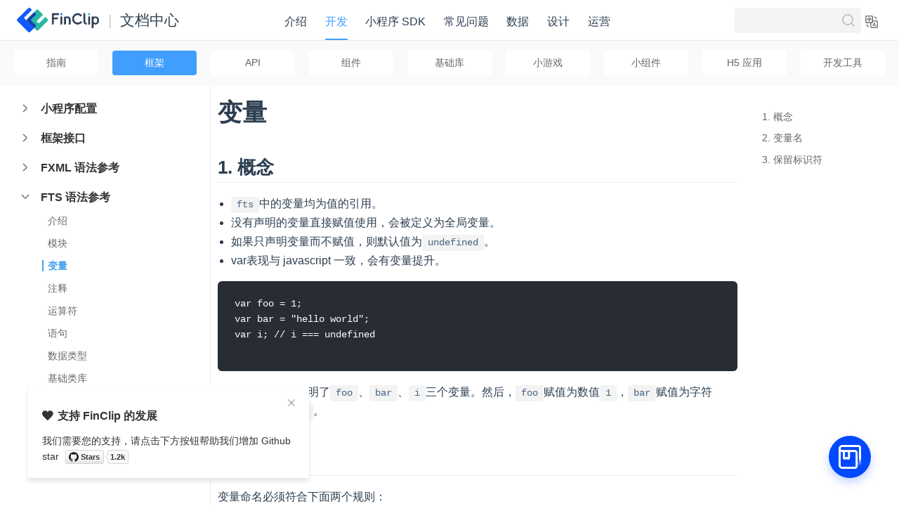

--- FILE ---
content_type: text/html; charset=UTF-8
request_url: https://www.finclip.com/mop/document/zh/develop/frameInterface/fxs/variate.html
body_size: 10755
content:
<!DOCTYPE html>
<html lang="zh-CN">
  <head><script>
window.__env__={
  STRAPI_API_PREFIX: "https://www.finclip.com",
  STRAPI_TOKEN: "[base64]",
  MEILISEARCH_API_KEY_ZH: "52c54dfdd4d67c6beb035d9432792f47a1ca1d44961f9ed600506c240f04454c",
  MEILISEARCH_API_KEY_EN: "52c54dfdd4d67c6beb035d9432792f47a1ca1d44961f9ed600506c240f04454c",
  MEILISEARCH_HOST_URL: "http://meilisearch:7700/",
  SWITCH_ZH_BASE_URL: "https://www.finclip.com/mop/document",
  SWITCH_EN_BASE_URL: "https://super-apps.ai/mop/document",
  FORCE_REDIRECT_LANG: "zh"
}
</script>
    <meta charset="utf-8">
    <meta name="viewport" content="width=device-width,initial-scale=1">
    <title>变量 | 小程序开发帮助中心_小程序常见问题_小程序介绍-FinClip</title>
    <meta name="generator" content="VuePress 1.9.9">
    <link rel="manifest" href="/mop/document/manifest.json">
    <meta name="description" content="FinClip小程序开发帮助中心提供您详细的小程序开发流程，小程序介绍，小程序平台信息，帮助您解决小程序开发中遇到的问题。">
    <meta name="referrer" content="no-referrer">
    
    <link rel="preload" href="/mop/document/assets/css/0.styles.3bc6a520.css" as="style"><link rel="preload" href="/mop/document/assets/js/app.3f242e4e.js" as="script"><link rel="preload" href="/mop/document/assets/js/14.a49302eb.js" as="script"><link rel="preload" href="/mop/document/assets/js/4.6e6da976.js" as="script"><link rel="preload" href="/mop/document/assets/js/674.97aae3cf.js" as="script"><link rel="prefetch" href="/mop/document/assets/js/1.4b71c89a.js"><link rel="prefetch" href="/mop/document/assets/js/10.05317f0f.js"><link rel="prefetch" href="/mop/document/assets/js/100.964ec979.js"><link rel="prefetch" href="/mop/document/assets/js/101.5856b393.js"><link rel="prefetch" href="/mop/document/assets/js/102.2686e545.js"><link rel="prefetch" href="/mop/document/assets/js/103.ffdb2d97.js"><link rel="prefetch" href="/mop/document/assets/js/104.3135b47c.js"><link rel="prefetch" href="/mop/document/assets/js/105.9e37111c.js"><link rel="prefetch" href="/mop/document/assets/js/106.e9f83147.js"><link rel="prefetch" href="/mop/document/assets/js/107.aa877663.js"><link rel="prefetch" href="/mop/document/assets/js/108.2369cdff.js"><link rel="prefetch" href="/mop/document/assets/js/109.da1aec76.js"><link rel="prefetch" href="/mop/document/assets/js/11.b3bef839.js"><link rel="prefetch" href="/mop/document/assets/js/110.03d2d24b.js"><link rel="prefetch" href="/mop/document/assets/js/111.71e9da8c.js"><link rel="prefetch" href="/mop/document/assets/js/112.8c718a48.js"><link rel="prefetch" href="/mop/document/assets/js/113.db294a76.js"><link rel="prefetch" href="/mop/document/assets/js/114.2670023c.js"><link rel="prefetch" href="/mop/document/assets/js/115.1b18a523.js"><link rel="prefetch" href="/mop/document/assets/js/116.7454125b.js"><link rel="prefetch" href="/mop/document/assets/js/117.c903ba04.js"><link rel="prefetch" href="/mop/document/assets/js/118.ab0d0196.js"><link rel="prefetch" href="/mop/document/assets/js/119.a80c029d.js"><link rel="prefetch" href="/mop/document/assets/js/12.06d0bbda.js"><link rel="prefetch" href="/mop/document/assets/js/120.05145a1f.js"><link rel="prefetch" href="/mop/document/assets/js/121.9c42fcf1.js"><link rel="prefetch" href="/mop/document/assets/js/122.965d8c45.js"><link rel="prefetch" href="/mop/document/assets/js/123.e0b7d831.js"><link rel="prefetch" href="/mop/document/assets/js/124.75f1f8d2.js"><link rel="prefetch" href="/mop/document/assets/js/125.b0537f51.js"><link rel="prefetch" href="/mop/document/assets/js/126.e48b8298.js"><link rel="prefetch" href="/mop/document/assets/js/127.37bb0b34.js"><link rel="prefetch" href="/mop/document/assets/js/128.5213de1e.js"><link rel="prefetch" href="/mop/document/assets/js/129.7bba4cf5.js"><link rel="prefetch" href="/mop/document/assets/js/13.183cd87b.js"><link rel="prefetch" href="/mop/document/assets/js/130.edcd5210.js"><link rel="prefetch" href="/mop/document/assets/js/131.ee3a878f.js"><link rel="prefetch" href="/mop/document/assets/js/132.d198b36b.js"><link rel="prefetch" href="/mop/document/assets/js/133.f0f79dd1.js"><link rel="prefetch" href="/mop/document/assets/js/134.9459b89f.js"><link rel="prefetch" href="/mop/document/assets/js/135.39af394d.js"><link rel="prefetch" href="/mop/document/assets/js/136.ddd9634a.js"><link rel="prefetch" href="/mop/document/assets/js/137.b21b5ae8.js"><link rel="prefetch" href="/mop/document/assets/js/138.cd9f5265.js"><link rel="prefetch" href="/mop/document/assets/js/139.4b3df879.js"><link rel="prefetch" href="/mop/document/assets/js/140.20904251.js"><link rel="prefetch" href="/mop/document/assets/js/141.5d5683f6.js"><link rel="prefetch" href="/mop/document/assets/js/142.e2b0ab03.js"><link rel="prefetch" href="/mop/document/assets/js/143.0ea4a748.js"><link rel="prefetch" href="/mop/document/assets/js/144.a465774f.js"><link rel="prefetch" href="/mop/document/assets/js/145.adc5e842.js"><link rel="prefetch" href="/mop/document/assets/js/146.61c539f4.js"><link rel="prefetch" href="/mop/document/assets/js/147.314ad06a.js"><link rel="prefetch" href="/mop/document/assets/js/148.a2f1a2eb.js"><link rel="prefetch" href="/mop/document/assets/js/149.cb060e3d.js"><link rel="prefetch" href="/mop/document/assets/js/15.4d500076.js"><link rel="prefetch" href="/mop/document/assets/js/150.0b01cd21.js"><link rel="prefetch" href="/mop/document/assets/js/151.28f370e8.js"><link rel="prefetch" href="/mop/document/assets/js/152.5b5e9002.js"><link rel="prefetch" href="/mop/document/assets/js/153.43373a99.js"><link rel="prefetch" href="/mop/document/assets/js/154.39684188.js"><link rel="prefetch" href="/mop/document/assets/js/155.84a4aa18.js"><link rel="prefetch" href="/mop/document/assets/js/156.76571b78.js"><link rel="prefetch" href="/mop/document/assets/js/157.be848089.js"><link rel="prefetch" href="/mop/document/assets/js/158.fc1fd3a4.js"><link rel="prefetch" href="/mop/document/assets/js/159.0e8f04e8.js"><link rel="prefetch" href="/mop/document/assets/js/16.00690c0c.js"><link rel="prefetch" href="/mop/document/assets/js/160.ed11f9eb.js"><link rel="prefetch" href="/mop/document/assets/js/161.b93032f6.js"><link rel="prefetch" href="/mop/document/assets/js/162.ab996266.js"><link rel="prefetch" href="/mop/document/assets/js/163.9bb480ae.js"><link rel="prefetch" href="/mop/document/assets/js/164.4befa84d.js"><link rel="prefetch" href="/mop/document/assets/js/165.2233dc42.js"><link rel="prefetch" href="/mop/document/assets/js/166.d235fdb6.js"><link rel="prefetch" href="/mop/document/assets/js/167.6b0cd297.js"><link rel="prefetch" href="/mop/document/assets/js/168.5b11a72c.js"><link rel="prefetch" href="/mop/document/assets/js/169.a70fa2a6.js"><link rel="prefetch" href="/mop/document/assets/js/17.d5db43fe.js"><link rel="prefetch" href="/mop/document/assets/js/170.b9f71042.js"><link rel="prefetch" href="/mop/document/assets/js/171.e7ab488f.js"><link rel="prefetch" href="/mop/document/assets/js/172.553b24e6.js"><link rel="prefetch" href="/mop/document/assets/js/173.16e2ebec.js"><link rel="prefetch" href="/mop/document/assets/js/174.c53c8b5b.js"><link rel="prefetch" href="/mop/document/assets/js/175.dbcbe264.js"><link rel="prefetch" href="/mop/document/assets/js/176.eaf6f03d.js"><link rel="prefetch" href="/mop/document/assets/js/177.18e7bca8.js"><link rel="prefetch" href="/mop/document/assets/js/178.e8b13e5b.js"><link rel="prefetch" href="/mop/document/assets/js/179.c1ceda52.js"><link rel="prefetch" href="/mop/document/assets/js/18.8288edfe.js"><link rel="prefetch" href="/mop/document/assets/js/180.e5db76ef.js"><link rel="prefetch" href="/mop/document/assets/js/181.a02e9863.js"><link rel="prefetch" href="/mop/document/assets/js/182.ba8f35af.js"><link rel="prefetch" href="/mop/document/assets/js/183.ec922ce8.js"><link rel="prefetch" href="/mop/document/assets/js/184.13f25b56.js"><link rel="prefetch" href="/mop/document/assets/js/185.7ea37485.js"><link rel="prefetch" href="/mop/document/assets/js/186.1274b485.js"><link rel="prefetch" href="/mop/document/assets/js/187.dae5d023.js"><link rel="prefetch" href="/mop/document/assets/js/188.fa1c411d.js"><link rel="prefetch" href="/mop/document/assets/js/189.52b675c9.js"><link rel="prefetch" href="/mop/document/assets/js/19.9aaaff66.js"><link rel="prefetch" href="/mop/document/assets/js/190.1a45c1e8.js"><link rel="prefetch" href="/mop/document/assets/js/191.8bd790f3.js"><link rel="prefetch" href="/mop/document/assets/js/192.017b0c81.js"><link rel="prefetch" href="/mop/document/assets/js/193.3bb302e6.js"><link rel="prefetch" href="/mop/document/assets/js/194.63ba45a8.js"><link rel="prefetch" href="/mop/document/assets/js/195.6192f0c9.js"><link rel="prefetch" href="/mop/document/assets/js/196.3cbb73e4.js"><link rel="prefetch" href="/mop/document/assets/js/197.7b64b77e.js"><link rel="prefetch" href="/mop/document/assets/js/198.108b2c25.js"><link rel="prefetch" href="/mop/document/assets/js/199.94bbd38e.js"><link rel="prefetch" href="/mop/document/assets/js/2.39ed8bfa.js"><link rel="prefetch" href="/mop/document/assets/js/20.a13db1c5.js"><link rel="prefetch" href="/mop/document/assets/js/200.d7db29fe.js"><link rel="prefetch" href="/mop/document/assets/js/201.98779356.js"><link rel="prefetch" href="/mop/document/assets/js/202.a264ead5.js"><link rel="prefetch" href="/mop/document/assets/js/203.d6fdd621.js"><link rel="prefetch" href="/mop/document/assets/js/204.3b4f51b5.js"><link rel="prefetch" href="/mop/document/assets/js/205.0ba149b1.js"><link rel="prefetch" href="/mop/document/assets/js/206.d1e9b366.js"><link rel="prefetch" href="/mop/document/assets/js/207.1b9e2c05.js"><link rel="prefetch" href="/mop/document/assets/js/208.97612815.js"><link rel="prefetch" href="/mop/document/assets/js/209.ab56aede.js"><link rel="prefetch" href="/mop/document/assets/js/21.98f120f1.js"><link rel="prefetch" href="/mop/document/assets/js/210.22252d0c.js"><link rel="prefetch" href="/mop/document/assets/js/211.74177741.js"><link rel="prefetch" href="/mop/document/assets/js/212.270b07c6.js"><link rel="prefetch" href="/mop/document/assets/js/213.d2c7a885.js"><link rel="prefetch" href="/mop/document/assets/js/214.321ca040.js"><link rel="prefetch" href="/mop/document/assets/js/215.6bbb1966.js"><link rel="prefetch" href="/mop/document/assets/js/216.444ef41f.js"><link rel="prefetch" href="/mop/document/assets/js/217.e052430a.js"><link rel="prefetch" href="/mop/document/assets/js/218.c922df6d.js"><link rel="prefetch" href="/mop/document/assets/js/219.3e74defd.js"><link rel="prefetch" href="/mop/document/assets/js/22.cf9b82d3.js"><link rel="prefetch" href="/mop/document/assets/js/220.bcf0513d.js"><link rel="prefetch" href="/mop/document/assets/js/221.e0f66891.js"><link rel="prefetch" href="/mop/document/assets/js/222.e8219deb.js"><link rel="prefetch" href="/mop/document/assets/js/223.803c4c08.js"><link rel="prefetch" href="/mop/document/assets/js/224.b8702125.js"><link rel="prefetch" href="/mop/document/assets/js/225.cc53b3f6.js"><link rel="prefetch" href="/mop/document/assets/js/226.198c8162.js"><link rel="prefetch" href="/mop/document/assets/js/227.bfc1f140.js"><link rel="prefetch" href="/mop/document/assets/js/228.fada607c.js"><link rel="prefetch" href="/mop/document/assets/js/229.d782de26.js"><link rel="prefetch" href="/mop/document/assets/js/23.f5278fe5.js"><link rel="prefetch" href="/mop/document/assets/js/230.60424b03.js"><link rel="prefetch" href="/mop/document/assets/js/231.305ea0dc.js"><link rel="prefetch" href="/mop/document/assets/js/232.3b3e9390.js"><link rel="prefetch" href="/mop/document/assets/js/233.9dfede8f.js"><link rel="prefetch" href="/mop/document/assets/js/234.33125e0a.js"><link rel="prefetch" href="/mop/document/assets/js/235.94b2052c.js"><link rel="prefetch" href="/mop/document/assets/js/236.68a46f1c.js"><link rel="prefetch" href="/mop/document/assets/js/237.6fd6f384.js"><link rel="prefetch" href="/mop/document/assets/js/238.9102a8dc.js"><link rel="prefetch" href="/mop/document/assets/js/239.984972bf.js"><link rel="prefetch" href="/mop/document/assets/js/24.b20fee28.js"><link rel="prefetch" href="/mop/document/assets/js/240.0ebbc9a2.js"><link rel="prefetch" href="/mop/document/assets/js/241.1b055c2c.js"><link rel="prefetch" href="/mop/document/assets/js/242.b975c2bf.js"><link rel="prefetch" href="/mop/document/assets/js/243.db7788b9.js"><link rel="prefetch" href="/mop/document/assets/js/244.24c60f01.js"><link rel="prefetch" href="/mop/document/assets/js/245.2ec45e43.js"><link rel="prefetch" href="/mop/document/assets/js/246.8e4d4443.js"><link rel="prefetch" href="/mop/document/assets/js/247.f99e98a8.js"><link rel="prefetch" href="/mop/document/assets/js/248.76006eb8.js"><link rel="prefetch" href="/mop/document/assets/js/249.38de5404.js"><link rel="prefetch" href="/mop/document/assets/js/25.e5477243.js"><link rel="prefetch" href="/mop/document/assets/js/250.92971ec6.js"><link rel="prefetch" href="/mop/document/assets/js/251.9bda549f.js"><link rel="prefetch" href="/mop/document/assets/js/252.5bc0ce58.js"><link rel="prefetch" href="/mop/document/assets/js/253.8989b2af.js"><link rel="prefetch" href="/mop/document/assets/js/254.610cfd86.js"><link rel="prefetch" href="/mop/document/assets/js/255.76915b4f.js"><link rel="prefetch" href="/mop/document/assets/js/256.19fb05ec.js"><link rel="prefetch" href="/mop/document/assets/js/257.441bf433.js"><link rel="prefetch" href="/mop/document/assets/js/258.dc9689c2.js"><link rel="prefetch" href="/mop/document/assets/js/259.eacb241a.js"><link rel="prefetch" href="/mop/document/assets/js/26.fe8a71c8.js"><link rel="prefetch" href="/mop/document/assets/js/260.27e9ff9b.js"><link rel="prefetch" href="/mop/document/assets/js/261.68b45eb5.js"><link rel="prefetch" href="/mop/document/assets/js/262.143e12c1.js"><link rel="prefetch" href="/mop/document/assets/js/263.08485ff2.js"><link rel="prefetch" href="/mop/document/assets/js/264.ce5b97ae.js"><link rel="prefetch" href="/mop/document/assets/js/265.cbbdabb5.js"><link rel="prefetch" href="/mop/document/assets/js/266.8e9192d7.js"><link rel="prefetch" href="/mop/document/assets/js/267.424d3bb2.js"><link rel="prefetch" href="/mop/document/assets/js/268.028cd9a7.js"><link rel="prefetch" href="/mop/document/assets/js/269.dd38c5d5.js"><link rel="prefetch" href="/mop/document/assets/js/27.4316cb56.js"><link rel="prefetch" href="/mop/document/assets/js/270.b1be9b0f.js"><link rel="prefetch" href="/mop/document/assets/js/271.44f7080c.js"><link rel="prefetch" href="/mop/document/assets/js/272.8e7c0376.js"><link rel="prefetch" href="/mop/document/assets/js/273.0f71c555.js"><link rel="prefetch" href="/mop/document/assets/js/274.e2c171b1.js"><link rel="prefetch" href="/mop/document/assets/js/275.cf1f9656.js"><link rel="prefetch" href="/mop/document/assets/js/276.9f2c5de6.js"><link rel="prefetch" href="/mop/document/assets/js/277.86d43af5.js"><link rel="prefetch" href="/mop/document/assets/js/278.0e353ce6.js"><link rel="prefetch" href="/mop/document/assets/js/279.16f79e6a.js"><link rel="prefetch" href="/mop/document/assets/js/28.b6f89a37.js"><link rel="prefetch" href="/mop/document/assets/js/280.3af71b70.js"><link rel="prefetch" href="/mop/document/assets/js/281.e7929853.js"><link rel="prefetch" href="/mop/document/assets/js/282.fc53aa08.js"><link rel="prefetch" href="/mop/document/assets/js/283.e4df39e0.js"><link rel="prefetch" href="/mop/document/assets/js/284.8ffa7dc5.js"><link rel="prefetch" href="/mop/document/assets/js/285.0fe407b7.js"><link rel="prefetch" href="/mop/document/assets/js/286.6734520d.js"><link rel="prefetch" href="/mop/document/assets/js/287.140fa4b2.js"><link rel="prefetch" href="/mop/document/assets/js/288.bc2e20bd.js"><link rel="prefetch" href="/mop/document/assets/js/289.a6d5c315.js"><link rel="prefetch" href="/mop/document/assets/js/29.573e5ba5.js"><link rel="prefetch" href="/mop/document/assets/js/290.4644d25e.js"><link rel="prefetch" href="/mop/document/assets/js/291.bb09dc1d.js"><link rel="prefetch" href="/mop/document/assets/js/292.8484da27.js"><link rel="prefetch" href="/mop/document/assets/js/293.dce3e1e4.js"><link rel="prefetch" href="/mop/document/assets/js/294.f42544d1.js"><link rel="prefetch" href="/mop/document/assets/js/295.e9dfc3ea.js"><link rel="prefetch" href="/mop/document/assets/js/296.6489db79.js"><link rel="prefetch" href="/mop/document/assets/js/297.907923da.js"><link rel="prefetch" href="/mop/document/assets/js/298.9763bb9f.js"><link rel="prefetch" href="/mop/document/assets/js/299.6d630133.js"><link rel="prefetch" href="/mop/document/assets/js/3.4a146e15.js"><link rel="prefetch" href="/mop/document/assets/js/30.c8aacaca.js"><link rel="prefetch" href="/mop/document/assets/js/300.1087383d.js"><link rel="prefetch" href="/mop/document/assets/js/301.62fc69e0.js"><link rel="prefetch" href="/mop/document/assets/js/302.dea84d1f.js"><link rel="prefetch" href="/mop/document/assets/js/303.5b098703.js"><link rel="prefetch" href="/mop/document/assets/js/304.7044f734.js"><link rel="prefetch" href="/mop/document/assets/js/305.8f0d1bf8.js"><link rel="prefetch" href="/mop/document/assets/js/306.1bb4ae36.js"><link rel="prefetch" href="/mop/document/assets/js/307.2e624db4.js"><link rel="prefetch" href="/mop/document/assets/js/308.fc94e5c4.js"><link rel="prefetch" href="/mop/document/assets/js/309.ff1e92b5.js"><link rel="prefetch" href="/mop/document/assets/js/31.1696153a.js"><link rel="prefetch" href="/mop/document/assets/js/310.855b65b7.js"><link rel="prefetch" href="/mop/document/assets/js/311.f656b2cc.js"><link rel="prefetch" href="/mop/document/assets/js/312.ab9101f2.js"><link rel="prefetch" href="/mop/document/assets/js/313.8865d7ad.js"><link rel="prefetch" href="/mop/document/assets/js/314.cde52c66.js"><link rel="prefetch" href="/mop/document/assets/js/315.499022b0.js"><link rel="prefetch" href="/mop/document/assets/js/316.b38d7afb.js"><link rel="prefetch" href="/mop/document/assets/js/317.fc99f84f.js"><link rel="prefetch" href="/mop/document/assets/js/318.4b07934c.js"><link rel="prefetch" href="/mop/document/assets/js/319.e3112023.js"><link rel="prefetch" href="/mop/document/assets/js/32.d0db1424.js"><link rel="prefetch" href="/mop/document/assets/js/320.a2dc5313.js"><link rel="prefetch" href="/mop/document/assets/js/321.293ba96a.js"><link rel="prefetch" href="/mop/document/assets/js/322.39f9d384.js"><link rel="prefetch" href="/mop/document/assets/js/323.d3ca67e5.js"><link rel="prefetch" href="/mop/document/assets/js/324.cbd35408.js"><link rel="prefetch" href="/mop/document/assets/js/325.ec87da9f.js"><link rel="prefetch" href="/mop/document/assets/js/326.0b16cada.js"><link rel="prefetch" href="/mop/document/assets/js/327.87574d49.js"><link rel="prefetch" href="/mop/document/assets/js/328.2e749914.js"><link rel="prefetch" href="/mop/document/assets/js/329.71d33f27.js"><link rel="prefetch" href="/mop/document/assets/js/33.b7acd5c7.js"><link rel="prefetch" href="/mop/document/assets/js/330.4c46b903.js"><link rel="prefetch" href="/mop/document/assets/js/331.0fd55d97.js"><link rel="prefetch" href="/mop/document/assets/js/332.9129831d.js"><link rel="prefetch" href="/mop/document/assets/js/333.df572c83.js"><link rel="prefetch" href="/mop/document/assets/js/334.0956d65e.js"><link rel="prefetch" href="/mop/document/assets/js/335.ee32153d.js"><link rel="prefetch" href="/mop/document/assets/js/336.b76b4f03.js"><link rel="prefetch" href="/mop/document/assets/js/337.36705a31.js"><link rel="prefetch" href="/mop/document/assets/js/338.ab43da2e.js"><link rel="prefetch" href="/mop/document/assets/js/339.15dd1fd7.js"><link rel="prefetch" href="/mop/document/assets/js/34.07e0a9a1.js"><link rel="prefetch" href="/mop/document/assets/js/340.982834c2.js"><link rel="prefetch" href="/mop/document/assets/js/341.7b3f0353.js"><link rel="prefetch" href="/mop/document/assets/js/342.cd974015.js"><link rel="prefetch" href="/mop/document/assets/js/343.070fec87.js"><link rel="prefetch" href="/mop/document/assets/js/344.0bd6736f.js"><link rel="prefetch" href="/mop/document/assets/js/345.95fa292a.js"><link rel="prefetch" href="/mop/document/assets/js/346.3db09527.js"><link rel="prefetch" href="/mop/document/assets/js/347.75d1e1e1.js"><link rel="prefetch" href="/mop/document/assets/js/348.4d3051d5.js"><link rel="prefetch" href="/mop/document/assets/js/349.7b559d5c.js"><link rel="prefetch" href="/mop/document/assets/js/35.f21d1106.js"><link rel="prefetch" href="/mop/document/assets/js/350.659c461e.js"><link rel="prefetch" href="/mop/document/assets/js/351.974eebf8.js"><link rel="prefetch" href="/mop/document/assets/js/352.cf2727d8.js"><link rel="prefetch" href="/mop/document/assets/js/353.50932728.js"><link rel="prefetch" href="/mop/document/assets/js/354.17828101.js"><link rel="prefetch" href="/mop/document/assets/js/355.3281f74d.js"><link rel="prefetch" href="/mop/document/assets/js/356.d839c112.js"><link rel="prefetch" href="/mop/document/assets/js/357.31337b02.js"><link rel="prefetch" href="/mop/document/assets/js/358.c4e7ba28.js"><link rel="prefetch" href="/mop/document/assets/js/359.c5eeae45.js"><link rel="prefetch" href="/mop/document/assets/js/36.19ef21a1.js"><link rel="prefetch" href="/mop/document/assets/js/360.66ed9072.js"><link rel="prefetch" href="/mop/document/assets/js/361.f9a015de.js"><link rel="prefetch" href="/mop/document/assets/js/362.04336284.js"><link rel="prefetch" href="/mop/document/assets/js/363.556d1951.js"><link rel="prefetch" href="/mop/document/assets/js/364.cabf3151.js"><link rel="prefetch" href="/mop/document/assets/js/365.3dc20bd8.js"><link rel="prefetch" href="/mop/document/assets/js/366.ce49d7e4.js"><link rel="prefetch" href="/mop/document/assets/js/367.6e99415a.js"><link rel="prefetch" href="/mop/document/assets/js/368.8daebf3b.js"><link rel="prefetch" href="/mop/document/assets/js/369.f5ab1ef9.js"><link rel="prefetch" href="/mop/document/assets/js/37.4bc894c0.js"><link rel="prefetch" href="/mop/document/assets/js/370.63b82488.js"><link rel="prefetch" href="/mop/document/assets/js/371.7ad9f9af.js"><link rel="prefetch" href="/mop/document/assets/js/372.593eb3f9.js"><link rel="prefetch" href="/mop/document/assets/js/373.1e6e75d9.js"><link rel="prefetch" href="/mop/document/assets/js/374.8de7d33f.js"><link rel="prefetch" href="/mop/document/assets/js/375.c1b2291c.js"><link rel="prefetch" href="/mop/document/assets/js/376.3f6d92ac.js"><link rel="prefetch" href="/mop/document/assets/js/377.9ab7b358.js"><link rel="prefetch" href="/mop/document/assets/js/378.45a479ac.js"><link rel="prefetch" href="/mop/document/assets/js/379.23cf5dea.js"><link rel="prefetch" href="/mop/document/assets/js/38.8521484f.js"><link rel="prefetch" href="/mop/document/assets/js/380.0973678b.js"><link rel="prefetch" href="/mop/document/assets/js/381.23ecb7e3.js"><link rel="prefetch" href="/mop/document/assets/js/382.a1660e04.js"><link rel="prefetch" href="/mop/document/assets/js/383.dadea29c.js"><link rel="prefetch" href="/mop/document/assets/js/384.ea7f2766.js"><link rel="prefetch" href="/mop/document/assets/js/385.b0fae572.js"><link rel="prefetch" href="/mop/document/assets/js/386.4364b499.js"><link rel="prefetch" href="/mop/document/assets/js/387.aff628f9.js"><link rel="prefetch" href="/mop/document/assets/js/388.664272e4.js"><link rel="prefetch" href="/mop/document/assets/js/389.2fe36bf5.js"><link rel="prefetch" href="/mop/document/assets/js/39.6583001e.js"><link rel="prefetch" href="/mop/document/assets/js/390.0f43138d.js"><link rel="prefetch" href="/mop/document/assets/js/391.dcae221e.js"><link rel="prefetch" href="/mop/document/assets/js/392.f75e2ab8.js"><link rel="prefetch" href="/mop/document/assets/js/393.82f55cfc.js"><link rel="prefetch" href="/mop/document/assets/js/394.f68447c6.js"><link rel="prefetch" href="/mop/document/assets/js/395.6982de7e.js"><link rel="prefetch" href="/mop/document/assets/js/396.81e6913e.js"><link rel="prefetch" href="/mop/document/assets/js/397.70c25dbd.js"><link rel="prefetch" href="/mop/document/assets/js/398.524cbb6d.js"><link rel="prefetch" href="/mop/document/assets/js/399.975edc88.js"><link rel="prefetch" href="/mop/document/assets/js/40.59fc38b6.js"><link rel="prefetch" href="/mop/document/assets/js/400.82f53f3a.js"><link rel="prefetch" href="/mop/document/assets/js/401.dfdd34d2.js"><link rel="prefetch" href="/mop/document/assets/js/402.d8268c9f.js"><link rel="prefetch" href="/mop/document/assets/js/403.99dc5c63.js"><link rel="prefetch" href="/mop/document/assets/js/404.49b3f838.js"><link rel="prefetch" href="/mop/document/assets/js/405.c9f447a6.js"><link rel="prefetch" href="/mop/document/assets/js/406.152b6be4.js"><link rel="prefetch" href="/mop/document/assets/js/407.00950c33.js"><link rel="prefetch" href="/mop/document/assets/js/408.065a03fd.js"><link rel="prefetch" href="/mop/document/assets/js/409.e14b5f55.js"><link rel="prefetch" href="/mop/document/assets/js/41.d97dd65c.js"><link rel="prefetch" href="/mop/document/assets/js/410.ef67cf94.js"><link rel="prefetch" href="/mop/document/assets/js/411.acbe5425.js"><link rel="prefetch" href="/mop/document/assets/js/412.8e2e9aaa.js"><link rel="prefetch" href="/mop/document/assets/js/413.a16a4f66.js"><link rel="prefetch" href="/mop/document/assets/js/414.68676744.js"><link rel="prefetch" href="/mop/document/assets/js/415.b764bd9a.js"><link rel="prefetch" href="/mop/document/assets/js/416.b939884b.js"><link rel="prefetch" href="/mop/document/assets/js/417.38da49a1.js"><link rel="prefetch" href="/mop/document/assets/js/418.04654ddf.js"><link rel="prefetch" href="/mop/document/assets/js/419.ed6daeb6.js"><link rel="prefetch" href="/mop/document/assets/js/42.10584db2.js"><link rel="prefetch" href="/mop/document/assets/js/420.97feb144.js"><link rel="prefetch" href="/mop/document/assets/js/421.e8267c6c.js"><link rel="prefetch" href="/mop/document/assets/js/422.716be232.js"><link rel="prefetch" href="/mop/document/assets/js/423.d0d09df8.js"><link rel="prefetch" href="/mop/document/assets/js/424.cb6866f4.js"><link rel="prefetch" href="/mop/document/assets/js/425.89d4b291.js"><link rel="prefetch" href="/mop/document/assets/js/426.0c9cfedb.js"><link rel="prefetch" href="/mop/document/assets/js/427.5c2277a2.js"><link rel="prefetch" href="/mop/document/assets/js/428.fbb97845.js"><link rel="prefetch" href="/mop/document/assets/js/429.6e47d918.js"><link rel="prefetch" href="/mop/document/assets/js/43.21e06a38.js"><link rel="prefetch" href="/mop/document/assets/js/430.f3908349.js"><link rel="prefetch" href="/mop/document/assets/js/431.44e017c6.js"><link rel="prefetch" href="/mop/document/assets/js/432.4161c823.js"><link rel="prefetch" href="/mop/document/assets/js/433.91ceef9e.js"><link rel="prefetch" href="/mop/document/assets/js/434.8aeb9f94.js"><link rel="prefetch" href="/mop/document/assets/js/435.e555ea0f.js"><link rel="prefetch" href="/mop/document/assets/js/436.f14f6ed9.js"><link rel="prefetch" href="/mop/document/assets/js/437.83f30e4b.js"><link rel="prefetch" href="/mop/document/assets/js/438.72532775.js"><link rel="prefetch" href="/mop/document/assets/js/439.19778107.js"><link rel="prefetch" href="/mop/document/assets/js/44.f21ce461.js"><link rel="prefetch" href="/mop/document/assets/js/440.4f72b604.js"><link rel="prefetch" href="/mop/document/assets/js/441.a87c51db.js"><link rel="prefetch" href="/mop/document/assets/js/442.1d0d3a5c.js"><link rel="prefetch" href="/mop/document/assets/js/443.93d5815c.js"><link rel="prefetch" href="/mop/document/assets/js/444.d2708871.js"><link rel="prefetch" href="/mop/document/assets/js/445.7062db5d.js"><link rel="prefetch" href="/mop/document/assets/js/446.e9c04832.js"><link rel="prefetch" href="/mop/document/assets/js/447.bd083f53.js"><link rel="prefetch" href="/mop/document/assets/js/448.3e038d77.js"><link rel="prefetch" href="/mop/document/assets/js/449.d388f568.js"><link rel="prefetch" href="/mop/document/assets/js/45.7ea60348.js"><link rel="prefetch" href="/mop/document/assets/js/450.16289e7f.js"><link rel="prefetch" href="/mop/document/assets/js/451.491f25c2.js"><link rel="prefetch" href="/mop/document/assets/js/452.762d35cb.js"><link rel="prefetch" href="/mop/document/assets/js/453.ea24c3aa.js"><link rel="prefetch" href="/mop/document/assets/js/454.6207eef9.js"><link rel="prefetch" href="/mop/document/assets/js/455.ca7eca65.js"><link rel="prefetch" href="/mop/document/assets/js/456.9140048c.js"><link rel="prefetch" href="/mop/document/assets/js/457.c2c8d4b6.js"><link rel="prefetch" href="/mop/document/assets/js/458.b0be35ba.js"><link rel="prefetch" href="/mop/document/assets/js/459.26a3db55.js"><link rel="prefetch" href="/mop/document/assets/js/46.a8ff2e84.js"><link rel="prefetch" href="/mop/document/assets/js/460.c5379e0e.js"><link rel="prefetch" href="/mop/document/assets/js/461.02301639.js"><link rel="prefetch" href="/mop/document/assets/js/462.d68da839.js"><link rel="prefetch" href="/mop/document/assets/js/463.15f1c67e.js"><link rel="prefetch" href="/mop/document/assets/js/464.47d4a6ed.js"><link rel="prefetch" href="/mop/document/assets/js/465.f0c56461.js"><link rel="prefetch" href="/mop/document/assets/js/466.96c3b158.js"><link rel="prefetch" href="/mop/document/assets/js/467.0482db54.js"><link rel="prefetch" href="/mop/document/assets/js/468.f40b6691.js"><link rel="prefetch" href="/mop/document/assets/js/469.cddc4442.js"><link rel="prefetch" href="/mop/document/assets/js/47.4e7858ea.js"><link rel="prefetch" href="/mop/document/assets/js/470.7a66e711.js"><link rel="prefetch" href="/mop/document/assets/js/471.243d1cb9.js"><link rel="prefetch" href="/mop/document/assets/js/472.c2e99906.js"><link rel="prefetch" href="/mop/document/assets/js/473.9f3029ec.js"><link rel="prefetch" href="/mop/document/assets/js/474.3e6d4ee9.js"><link rel="prefetch" href="/mop/document/assets/js/475.362c5b82.js"><link rel="prefetch" href="/mop/document/assets/js/476.72da21e2.js"><link rel="prefetch" href="/mop/document/assets/js/477.30734127.js"><link rel="prefetch" href="/mop/document/assets/js/478.15ef1bc0.js"><link rel="prefetch" href="/mop/document/assets/js/479.fd54aada.js"><link rel="prefetch" href="/mop/document/assets/js/48.185fc20e.js"><link rel="prefetch" href="/mop/document/assets/js/480.66444760.js"><link rel="prefetch" href="/mop/document/assets/js/481.281475a9.js"><link rel="prefetch" href="/mop/document/assets/js/482.7907508d.js"><link rel="prefetch" href="/mop/document/assets/js/483.75437ea4.js"><link rel="prefetch" href="/mop/document/assets/js/484.f4bd6a13.js"><link rel="prefetch" href="/mop/document/assets/js/485.3d739414.js"><link rel="prefetch" href="/mop/document/assets/js/486.bb1fa9a2.js"><link rel="prefetch" href="/mop/document/assets/js/487.6026be5d.js"><link rel="prefetch" href="/mop/document/assets/js/488.0380f19e.js"><link rel="prefetch" href="/mop/document/assets/js/489.67b081d7.js"><link rel="prefetch" href="/mop/document/assets/js/49.4372526b.js"><link rel="prefetch" href="/mop/document/assets/js/490.34b09deb.js"><link rel="prefetch" href="/mop/document/assets/js/491.1275fd0e.js"><link rel="prefetch" href="/mop/document/assets/js/492.17446d25.js"><link rel="prefetch" href="/mop/document/assets/js/493.9e05d4e9.js"><link rel="prefetch" href="/mop/document/assets/js/494.f4a317a5.js"><link rel="prefetch" href="/mop/document/assets/js/495.99bf1951.js"><link rel="prefetch" href="/mop/document/assets/js/496.2b8997f1.js"><link rel="prefetch" href="/mop/document/assets/js/497.05a45cca.js"><link rel="prefetch" href="/mop/document/assets/js/498.8379ce91.js"><link rel="prefetch" href="/mop/document/assets/js/499.e541f893.js"><link rel="prefetch" href="/mop/document/assets/js/50.24112456.js"><link rel="prefetch" href="/mop/document/assets/js/500.d7027d84.js"><link rel="prefetch" href="/mop/document/assets/js/501.f6c06028.js"><link rel="prefetch" href="/mop/document/assets/js/502.2bd597cb.js"><link rel="prefetch" href="/mop/document/assets/js/503.2b1a839f.js"><link rel="prefetch" href="/mop/document/assets/js/504.e0f6c6ac.js"><link rel="prefetch" href="/mop/document/assets/js/505.0bdf5b08.js"><link rel="prefetch" href="/mop/document/assets/js/506.1a198956.js"><link rel="prefetch" href="/mop/document/assets/js/507.e3537511.js"><link rel="prefetch" href="/mop/document/assets/js/508.3f4a6ca6.js"><link rel="prefetch" href="/mop/document/assets/js/509.2bc58615.js"><link rel="prefetch" href="/mop/document/assets/js/51.4afc0042.js"><link rel="prefetch" href="/mop/document/assets/js/510.06fdca91.js"><link rel="prefetch" href="/mop/document/assets/js/511.7e1ae6be.js"><link rel="prefetch" href="/mop/document/assets/js/512.57310092.js"><link rel="prefetch" href="/mop/document/assets/js/513.56ffa980.js"><link rel="prefetch" href="/mop/document/assets/js/514.d38c8a5e.js"><link rel="prefetch" href="/mop/document/assets/js/515.d2be97d1.js"><link rel="prefetch" href="/mop/document/assets/js/516.147543dc.js"><link rel="prefetch" href="/mop/document/assets/js/517.d68cdb18.js"><link rel="prefetch" href="/mop/document/assets/js/518.4cb81886.js"><link rel="prefetch" href="/mop/document/assets/js/519.676115b2.js"><link rel="prefetch" href="/mop/document/assets/js/52.15641bbf.js"><link rel="prefetch" href="/mop/document/assets/js/520.56b6eec6.js"><link rel="prefetch" href="/mop/document/assets/js/521.477539ea.js"><link rel="prefetch" href="/mop/document/assets/js/522.ffe9fd72.js"><link rel="prefetch" href="/mop/document/assets/js/523.7dad6be5.js"><link rel="prefetch" href="/mop/document/assets/js/524.876d6e44.js"><link rel="prefetch" href="/mop/document/assets/js/525.6b43f91f.js"><link rel="prefetch" href="/mop/document/assets/js/526.fd59560b.js"><link rel="prefetch" href="/mop/document/assets/js/527.4fe1b26e.js"><link rel="prefetch" href="/mop/document/assets/js/528.8e1a985d.js"><link rel="prefetch" href="/mop/document/assets/js/529.e8a7add3.js"><link rel="prefetch" href="/mop/document/assets/js/53.772eb67d.js"><link rel="prefetch" href="/mop/document/assets/js/530.d03101ae.js"><link rel="prefetch" href="/mop/document/assets/js/531.b10dbf19.js"><link rel="prefetch" href="/mop/document/assets/js/532.35dd3ee0.js"><link rel="prefetch" href="/mop/document/assets/js/533.9924581a.js"><link rel="prefetch" href="/mop/document/assets/js/534.5b82df33.js"><link rel="prefetch" href="/mop/document/assets/js/535.86fa81f3.js"><link rel="prefetch" href="/mop/document/assets/js/536.0a9e6b23.js"><link rel="prefetch" href="/mop/document/assets/js/537.8e4ad7a2.js"><link rel="prefetch" href="/mop/document/assets/js/538.5b357b2b.js"><link rel="prefetch" href="/mop/document/assets/js/539.7217274e.js"><link rel="prefetch" href="/mop/document/assets/js/54.4c318f45.js"><link rel="prefetch" href="/mop/document/assets/js/540.96b880e5.js"><link rel="prefetch" href="/mop/document/assets/js/541.f78d0b69.js"><link rel="prefetch" href="/mop/document/assets/js/542.e8192b29.js"><link rel="prefetch" href="/mop/document/assets/js/543.1527eafe.js"><link rel="prefetch" href="/mop/document/assets/js/544.a0959fe9.js"><link rel="prefetch" href="/mop/document/assets/js/545.124dab0b.js"><link rel="prefetch" href="/mop/document/assets/js/546.c01b5e81.js"><link rel="prefetch" href="/mop/document/assets/js/547.e43b29c8.js"><link rel="prefetch" href="/mop/document/assets/js/548.dcbcf025.js"><link rel="prefetch" href="/mop/document/assets/js/549.f4072a44.js"><link rel="prefetch" href="/mop/document/assets/js/55.3dade4db.js"><link rel="prefetch" href="/mop/document/assets/js/550.eb92e7fa.js"><link rel="prefetch" href="/mop/document/assets/js/551.fdb41928.js"><link rel="prefetch" href="/mop/document/assets/js/552.2ac795eb.js"><link rel="prefetch" href="/mop/document/assets/js/553.7504c47d.js"><link rel="prefetch" href="/mop/document/assets/js/554.0a164b60.js"><link rel="prefetch" href="/mop/document/assets/js/555.79f17391.js"><link rel="prefetch" href="/mop/document/assets/js/556.5de542b4.js"><link rel="prefetch" href="/mop/document/assets/js/557.34cb5b1d.js"><link rel="prefetch" href="/mop/document/assets/js/558.144940d6.js"><link rel="prefetch" href="/mop/document/assets/js/559.ef3746b5.js"><link rel="prefetch" href="/mop/document/assets/js/56.f23f2251.js"><link rel="prefetch" href="/mop/document/assets/js/560.222d72be.js"><link rel="prefetch" href="/mop/document/assets/js/561.99627560.js"><link rel="prefetch" href="/mop/document/assets/js/562.83fa69de.js"><link rel="prefetch" href="/mop/document/assets/js/563.4c2b01bd.js"><link rel="prefetch" href="/mop/document/assets/js/564.76ebebb5.js"><link rel="prefetch" href="/mop/document/assets/js/565.ca0e7178.js"><link rel="prefetch" href="/mop/document/assets/js/566.4df75165.js"><link rel="prefetch" href="/mop/document/assets/js/567.71aa5aba.js"><link rel="prefetch" href="/mop/document/assets/js/568.9571840b.js"><link rel="prefetch" href="/mop/document/assets/js/569.e042e6aa.js"><link rel="prefetch" href="/mop/document/assets/js/57.786e59f6.js"><link rel="prefetch" href="/mop/document/assets/js/570.51663527.js"><link rel="prefetch" href="/mop/document/assets/js/571.e6f2823b.js"><link rel="prefetch" href="/mop/document/assets/js/572.3c4cc9f5.js"><link rel="prefetch" href="/mop/document/assets/js/573.25bd9d7d.js"><link rel="prefetch" href="/mop/document/assets/js/574.fd4c3326.js"><link rel="prefetch" href="/mop/document/assets/js/575.f8a4535a.js"><link rel="prefetch" href="/mop/document/assets/js/576.e4fcf909.js"><link rel="prefetch" href="/mop/document/assets/js/577.cc5f6481.js"><link rel="prefetch" href="/mop/document/assets/js/578.50b23469.js"><link rel="prefetch" href="/mop/document/assets/js/579.7d526815.js"><link rel="prefetch" href="/mop/document/assets/js/58.b8da271f.js"><link rel="prefetch" href="/mop/document/assets/js/580.15df60ae.js"><link rel="prefetch" href="/mop/document/assets/js/581.1c86ccbd.js"><link rel="prefetch" href="/mop/document/assets/js/582.703cfa47.js"><link rel="prefetch" href="/mop/document/assets/js/583.7555937e.js"><link rel="prefetch" href="/mop/document/assets/js/584.f79110f5.js"><link rel="prefetch" href="/mop/document/assets/js/585.07e91feb.js"><link rel="prefetch" href="/mop/document/assets/js/586.015e60f7.js"><link rel="prefetch" href="/mop/document/assets/js/587.4dbefbd8.js"><link rel="prefetch" href="/mop/document/assets/js/588.bda75287.js"><link rel="prefetch" href="/mop/document/assets/js/589.f4aabb80.js"><link rel="prefetch" href="/mop/document/assets/js/59.b39519dd.js"><link rel="prefetch" href="/mop/document/assets/js/590.8eaaee1f.js"><link rel="prefetch" href="/mop/document/assets/js/591.a123c92a.js"><link rel="prefetch" href="/mop/document/assets/js/592.f8eb2acf.js"><link rel="prefetch" href="/mop/document/assets/js/593.bce91c6b.js"><link rel="prefetch" href="/mop/document/assets/js/594.7384ee60.js"><link rel="prefetch" href="/mop/document/assets/js/595.ca00cb0b.js"><link rel="prefetch" href="/mop/document/assets/js/596.91e71e52.js"><link rel="prefetch" href="/mop/document/assets/js/597.8ef8ed6c.js"><link rel="prefetch" href="/mop/document/assets/js/598.fa26d764.js"><link rel="prefetch" href="/mop/document/assets/js/599.339c62f2.js"><link rel="prefetch" href="/mop/document/assets/js/60.aa142273.js"><link rel="prefetch" href="/mop/document/assets/js/600.aca624d5.js"><link rel="prefetch" href="/mop/document/assets/js/601.820f10bb.js"><link rel="prefetch" href="/mop/document/assets/js/602.c9d15b5f.js"><link rel="prefetch" href="/mop/document/assets/js/603.0a21cb23.js"><link rel="prefetch" href="/mop/document/assets/js/604.ebb16eaa.js"><link rel="prefetch" href="/mop/document/assets/js/605.fcc7da5c.js"><link rel="prefetch" href="/mop/document/assets/js/606.27fb855d.js"><link rel="prefetch" href="/mop/document/assets/js/607.9438729b.js"><link rel="prefetch" href="/mop/document/assets/js/608.56e378c1.js"><link rel="prefetch" href="/mop/document/assets/js/609.02193dcb.js"><link rel="prefetch" href="/mop/document/assets/js/61.559e4275.js"><link rel="prefetch" href="/mop/document/assets/js/610.b40f1465.js"><link rel="prefetch" href="/mop/document/assets/js/611.655c161b.js"><link rel="prefetch" href="/mop/document/assets/js/612.0e4419a0.js"><link rel="prefetch" href="/mop/document/assets/js/613.909d278d.js"><link rel="prefetch" href="/mop/document/assets/js/614.315e97a8.js"><link rel="prefetch" href="/mop/document/assets/js/615.4b90e8af.js"><link rel="prefetch" href="/mop/document/assets/js/616.99dbcb99.js"><link rel="prefetch" href="/mop/document/assets/js/617.efaaa1aa.js"><link rel="prefetch" href="/mop/document/assets/js/618.88ab5a9d.js"><link rel="prefetch" href="/mop/document/assets/js/619.9d5a7508.js"><link rel="prefetch" href="/mop/document/assets/js/62.110f72fa.js"><link rel="prefetch" href="/mop/document/assets/js/620.1b456b86.js"><link rel="prefetch" href="/mop/document/assets/js/621.df123763.js"><link rel="prefetch" href="/mop/document/assets/js/622.685663c1.js"><link rel="prefetch" href="/mop/document/assets/js/623.1dcb73b8.js"><link rel="prefetch" href="/mop/document/assets/js/624.d21f55f8.js"><link rel="prefetch" href="/mop/document/assets/js/625.f04c4e2d.js"><link rel="prefetch" href="/mop/document/assets/js/626.a2cd787c.js"><link rel="prefetch" href="/mop/document/assets/js/627.2a7b9d09.js"><link rel="prefetch" href="/mop/document/assets/js/628.23c369ad.js"><link rel="prefetch" href="/mop/document/assets/js/629.a8ef3778.js"><link rel="prefetch" href="/mop/document/assets/js/63.57dba471.js"><link rel="prefetch" href="/mop/document/assets/js/630.86688c60.js"><link rel="prefetch" href="/mop/document/assets/js/631.ddc0ab9c.js"><link rel="prefetch" href="/mop/document/assets/js/632.c09883b1.js"><link rel="prefetch" href="/mop/document/assets/js/633.a5485236.js"><link rel="prefetch" href="/mop/document/assets/js/634.7dcd945b.js"><link rel="prefetch" href="/mop/document/assets/js/635.3a0b168c.js"><link rel="prefetch" href="/mop/document/assets/js/636.0e4b5c60.js"><link rel="prefetch" href="/mop/document/assets/js/637.6027a8a0.js"><link rel="prefetch" href="/mop/document/assets/js/638.67831346.js"><link rel="prefetch" href="/mop/document/assets/js/639.b503d3d0.js"><link rel="prefetch" href="/mop/document/assets/js/64.4e3b56c5.js"><link rel="prefetch" href="/mop/document/assets/js/640.27502bad.js"><link rel="prefetch" href="/mop/document/assets/js/641.36e0c786.js"><link rel="prefetch" href="/mop/document/assets/js/642.8434e529.js"><link rel="prefetch" href="/mop/document/assets/js/643.1fbdc806.js"><link rel="prefetch" href="/mop/document/assets/js/644.cb32c4cb.js"><link rel="prefetch" href="/mop/document/assets/js/645.1d82ddf7.js"><link rel="prefetch" href="/mop/document/assets/js/646.a72cd347.js"><link rel="prefetch" href="/mop/document/assets/js/647.80f22913.js"><link rel="prefetch" href="/mop/document/assets/js/648.bb72000c.js"><link rel="prefetch" href="/mop/document/assets/js/649.c2eb8041.js"><link rel="prefetch" href="/mop/document/assets/js/65.578ab6a7.js"><link rel="prefetch" href="/mop/document/assets/js/650.7a7b0441.js"><link rel="prefetch" href="/mop/document/assets/js/651.a1442c3e.js"><link rel="prefetch" href="/mop/document/assets/js/652.8734a561.js"><link rel="prefetch" href="/mop/document/assets/js/653.b8a3fbe1.js"><link rel="prefetch" href="/mop/document/assets/js/654.0e0dace7.js"><link rel="prefetch" href="/mop/document/assets/js/655.730f1518.js"><link rel="prefetch" href="/mop/document/assets/js/656.fb772be0.js"><link rel="prefetch" href="/mop/document/assets/js/657.9e2673a3.js"><link rel="prefetch" href="/mop/document/assets/js/658.91059e4e.js"><link rel="prefetch" href="/mop/document/assets/js/659.eb90340b.js"><link rel="prefetch" href="/mop/document/assets/js/66.565c2fbc.js"><link rel="prefetch" href="/mop/document/assets/js/660.42652d16.js"><link rel="prefetch" href="/mop/document/assets/js/661.c92ff5be.js"><link rel="prefetch" href="/mop/document/assets/js/662.95f9a48e.js"><link rel="prefetch" href="/mop/document/assets/js/663.df4860d7.js"><link rel="prefetch" href="/mop/document/assets/js/664.ef3f8992.js"><link rel="prefetch" href="/mop/document/assets/js/665.acc13f2e.js"><link rel="prefetch" href="/mop/document/assets/js/666.e4c54d4e.js"><link rel="prefetch" href="/mop/document/assets/js/667.0f07efdc.js"><link rel="prefetch" href="/mop/document/assets/js/668.7760a33d.js"><link rel="prefetch" href="/mop/document/assets/js/669.86c6b161.js"><link rel="prefetch" href="/mop/document/assets/js/67.92803fa5.js"><link rel="prefetch" href="/mop/document/assets/js/670.e0a3e1a4.js"><link rel="prefetch" href="/mop/document/assets/js/671.5ce85394.js"><link rel="prefetch" href="/mop/document/assets/js/672.59418d78.js"><link rel="prefetch" href="/mop/document/assets/js/673.a5c38e8b.js"><link rel="prefetch" href="/mop/document/assets/js/675.bfc7c67a.js"><link rel="prefetch" href="/mop/document/assets/js/676.3894d540.js"><link rel="prefetch" href="/mop/document/assets/js/677.4933328d.js"><link rel="prefetch" href="/mop/document/assets/js/678.0811dc0e.js"><link rel="prefetch" href="/mop/document/assets/js/679.aea738e0.js"><link rel="prefetch" href="/mop/document/assets/js/68.5a5d9e15.js"><link rel="prefetch" href="/mop/document/assets/js/680.caaff3f8.js"><link rel="prefetch" href="/mop/document/assets/js/681.3300e366.js"><link rel="prefetch" href="/mop/document/assets/js/682.6ad9006b.js"><link rel="prefetch" href="/mop/document/assets/js/683.479f7491.js"><link rel="prefetch" href="/mop/document/assets/js/684.2976cb5b.js"><link rel="prefetch" href="/mop/document/assets/js/685.2ccd2249.js"><link rel="prefetch" href="/mop/document/assets/js/686.b078d406.js"><link rel="prefetch" href="/mop/document/assets/js/687.88e05989.js"><link rel="prefetch" href="/mop/document/assets/js/688.af5af784.js"><link rel="prefetch" href="/mop/document/assets/js/689.fd0a2fe9.js"><link rel="prefetch" href="/mop/document/assets/js/69.4f4292f4.js"><link rel="prefetch" href="/mop/document/assets/js/690.967fee8e.js"><link rel="prefetch" href="/mop/document/assets/js/691.21f9c01f.js"><link rel="prefetch" href="/mop/document/assets/js/692.5f5eae80.js"><link rel="prefetch" href="/mop/document/assets/js/693.b50b068f.js"><link rel="prefetch" href="/mop/document/assets/js/694.f8f2cce6.js"><link rel="prefetch" href="/mop/document/assets/js/695.8286d2b1.js"><link rel="prefetch" href="/mop/document/assets/js/696.401c0691.js"><link rel="prefetch" href="/mop/document/assets/js/697.7ec336fd.js"><link rel="prefetch" href="/mop/document/assets/js/698.f44957f3.js"><link rel="prefetch" href="/mop/document/assets/js/699.45919789.js"><link rel="prefetch" href="/mop/document/assets/js/70.0a9988cd.js"><link rel="prefetch" href="/mop/document/assets/js/700.0fac7214.js"><link rel="prefetch" href="/mop/document/assets/js/701.e8146e47.js"><link rel="prefetch" href="/mop/document/assets/js/702.9b2450c4.js"><link rel="prefetch" href="/mop/document/assets/js/703.674c7161.js"><link rel="prefetch" href="/mop/document/assets/js/704.6492c763.js"><link rel="prefetch" href="/mop/document/assets/js/705.da42b8c6.js"><link rel="prefetch" href="/mop/document/assets/js/706.b0a4da49.js"><link rel="prefetch" href="/mop/document/assets/js/707.c1049cfd.js"><link rel="prefetch" href="/mop/document/assets/js/708.da77e1cd.js"><link rel="prefetch" href="/mop/document/assets/js/709.8c66d7cd.js"><link rel="prefetch" href="/mop/document/assets/js/71.75199514.js"><link rel="prefetch" href="/mop/document/assets/js/710.fb74109a.js"><link rel="prefetch" href="/mop/document/assets/js/711.de0112fd.js"><link rel="prefetch" href="/mop/document/assets/js/712.148f5e43.js"><link rel="prefetch" href="/mop/document/assets/js/713.22bb69bb.js"><link rel="prefetch" href="/mop/document/assets/js/714.a96bd297.js"><link rel="prefetch" href="/mop/document/assets/js/715.71179f6f.js"><link rel="prefetch" href="/mop/document/assets/js/716.9f18bb42.js"><link rel="prefetch" href="/mop/document/assets/js/717.72923cde.js"><link rel="prefetch" href="/mop/document/assets/js/718.fe8c6261.js"><link rel="prefetch" href="/mop/document/assets/js/719.439cefb4.js"><link rel="prefetch" href="/mop/document/assets/js/72.3a999b6a.js"><link rel="prefetch" href="/mop/document/assets/js/720.dda4aaa5.js"><link rel="prefetch" href="/mop/document/assets/js/721.a331a965.js"><link rel="prefetch" href="/mop/document/assets/js/722.2e65103e.js"><link rel="prefetch" href="/mop/document/assets/js/723.e04b350f.js"><link rel="prefetch" href="/mop/document/assets/js/724.46ab1059.js"><link rel="prefetch" href="/mop/document/assets/js/725.133c0b98.js"><link rel="prefetch" href="/mop/document/assets/js/726.6fcb697a.js"><link rel="prefetch" href="/mop/document/assets/js/727.67e67730.js"><link rel="prefetch" href="/mop/document/assets/js/728.5920700c.js"><link rel="prefetch" href="/mop/document/assets/js/729.1eb74e21.js"><link rel="prefetch" href="/mop/document/assets/js/73.75a835a1.js"><link rel="prefetch" href="/mop/document/assets/js/730.a76ac17b.js"><link rel="prefetch" href="/mop/document/assets/js/731.e6e614ad.js"><link rel="prefetch" href="/mop/document/assets/js/732.7c9fd7fe.js"><link rel="prefetch" href="/mop/document/assets/js/733.8cace804.js"><link rel="prefetch" href="/mop/document/assets/js/734.5c901041.js"><link rel="prefetch" href="/mop/document/assets/js/735.06438dd2.js"><link rel="prefetch" href="/mop/document/assets/js/736.5407d5d9.js"><link rel="prefetch" href="/mop/document/assets/js/737.c15d7d07.js"><link rel="prefetch" href="/mop/document/assets/js/738.9b77056c.js"><link rel="prefetch" href="/mop/document/assets/js/739.7b392880.js"><link rel="prefetch" href="/mop/document/assets/js/74.e628ae6d.js"><link rel="prefetch" href="/mop/document/assets/js/740.47f8a418.js"><link rel="prefetch" href="/mop/document/assets/js/741.d144006e.js"><link rel="prefetch" href="/mop/document/assets/js/742.28fcde51.js"><link rel="prefetch" href="/mop/document/assets/js/743.10a55e56.js"><link rel="prefetch" href="/mop/document/assets/js/744.aea598a2.js"><link rel="prefetch" href="/mop/document/assets/js/745.27e029f5.js"><link rel="prefetch" href="/mop/document/assets/js/746.ae39f2cd.js"><link rel="prefetch" href="/mop/document/assets/js/747.d3c0af12.js"><link rel="prefetch" href="/mop/document/assets/js/748.84c989be.js"><link rel="prefetch" href="/mop/document/assets/js/749.7765fff5.js"><link rel="prefetch" href="/mop/document/assets/js/75.39c4f57b.js"><link rel="prefetch" href="/mop/document/assets/js/750.5551f0a3.js"><link rel="prefetch" href="/mop/document/assets/js/751.a47eb0e3.js"><link rel="prefetch" href="/mop/document/assets/js/752.cbe5d554.js"><link rel="prefetch" href="/mop/document/assets/js/753.79f7a53d.js"><link rel="prefetch" href="/mop/document/assets/js/754.d7c4baa4.js"><link rel="prefetch" href="/mop/document/assets/js/755.f20dc45b.js"><link rel="prefetch" href="/mop/document/assets/js/756.f703fc16.js"><link rel="prefetch" href="/mop/document/assets/js/757.b994023e.js"><link rel="prefetch" href="/mop/document/assets/js/758.f9867270.js"><link rel="prefetch" href="/mop/document/assets/js/759.2fc87fd5.js"><link rel="prefetch" href="/mop/document/assets/js/76.9d8affde.js"><link rel="prefetch" href="/mop/document/assets/js/760.ea2a8c58.js"><link rel="prefetch" href="/mop/document/assets/js/761.93b5cb79.js"><link rel="prefetch" href="/mop/document/assets/js/762.da88c986.js"><link rel="prefetch" href="/mop/document/assets/js/763.019719bc.js"><link rel="prefetch" href="/mop/document/assets/js/764.d25a5d75.js"><link rel="prefetch" href="/mop/document/assets/js/765.53e08369.js"><link rel="prefetch" href="/mop/document/assets/js/766.39cb1844.js"><link rel="prefetch" href="/mop/document/assets/js/767.fedf00d8.js"><link rel="prefetch" href="/mop/document/assets/js/768.17575566.js"><link rel="prefetch" href="/mop/document/assets/js/769.bd2710ac.js"><link rel="prefetch" href="/mop/document/assets/js/77.a284ff5c.js"><link rel="prefetch" href="/mop/document/assets/js/770.be52a4ee.js"><link rel="prefetch" href="/mop/document/assets/js/771.e85aa956.js"><link rel="prefetch" href="/mop/document/assets/js/772.9dd20103.js"><link rel="prefetch" href="/mop/document/assets/js/773.457853f3.js"><link rel="prefetch" href="/mop/document/assets/js/774.e476139d.js"><link rel="prefetch" href="/mop/document/assets/js/775.56ba996e.js"><link rel="prefetch" href="/mop/document/assets/js/776.f3d3a1ed.js"><link rel="prefetch" href="/mop/document/assets/js/777.c495e46b.js"><link rel="prefetch" href="/mop/document/assets/js/778.adb1caf6.js"><link rel="prefetch" href="/mop/document/assets/js/779.34534db9.js"><link rel="prefetch" href="/mop/document/assets/js/78.b7145512.js"><link rel="prefetch" href="/mop/document/assets/js/780.82e35680.js"><link rel="prefetch" href="/mop/document/assets/js/781.8a196bed.js"><link rel="prefetch" href="/mop/document/assets/js/782.05aaa44c.js"><link rel="prefetch" href="/mop/document/assets/js/783.2871bf26.js"><link rel="prefetch" href="/mop/document/assets/js/784.ea22ac7f.js"><link rel="prefetch" href="/mop/document/assets/js/785.e176d555.js"><link rel="prefetch" href="/mop/document/assets/js/786.5184d0a3.js"><link rel="prefetch" href="/mop/document/assets/js/787.64f07ddc.js"><link rel="prefetch" href="/mop/document/assets/js/788.ca54a1df.js"><link rel="prefetch" href="/mop/document/assets/js/789.3d1ab3dc.js"><link rel="prefetch" href="/mop/document/assets/js/79.71c34d5d.js"><link rel="prefetch" href="/mop/document/assets/js/790.cd5c0e69.js"><link rel="prefetch" href="/mop/document/assets/js/791.e7b9b4dd.js"><link rel="prefetch" href="/mop/document/assets/js/792.1e5807e8.js"><link rel="prefetch" href="/mop/document/assets/js/793.fd7061d2.js"><link rel="prefetch" href="/mop/document/assets/js/794.a126e6a9.js"><link rel="prefetch" href="/mop/document/assets/js/795.ffb2017b.js"><link rel="prefetch" href="/mop/document/assets/js/796.85750890.js"><link rel="prefetch" href="/mop/document/assets/js/797.8d3202f4.js"><link rel="prefetch" href="/mop/document/assets/js/798.d357937e.js"><link rel="prefetch" href="/mop/document/assets/js/799.317d2437.js"><link rel="prefetch" href="/mop/document/assets/js/8.188d85bc.js"><link rel="prefetch" href="/mop/document/assets/js/80.553e7ade.js"><link rel="prefetch" href="/mop/document/assets/js/800.da78319f.js"><link rel="prefetch" href="/mop/document/assets/js/801.7645b280.js"><link rel="prefetch" href="/mop/document/assets/js/802.9f9f8dcd.js"><link rel="prefetch" href="/mop/document/assets/js/803.fa23880c.js"><link rel="prefetch" href="/mop/document/assets/js/804.eeab3186.js"><link rel="prefetch" href="/mop/document/assets/js/805.bc95de05.js"><link rel="prefetch" href="/mop/document/assets/js/806.ebe86795.js"><link rel="prefetch" href="/mop/document/assets/js/807.e7eeb08a.js"><link rel="prefetch" href="/mop/document/assets/js/808.a1b78f8d.js"><link rel="prefetch" href="/mop/document/assets/js/809.68919e9e.js"><link rel="prefetch" href="/mop/document/assets/js/81.aa8f918c.js"><link rel="prefetch" href="/mop/document/assets/js/810.65f4d6d5.js"><link rel="prefetch" href="/mop/document/assets/js/811.443eeb30.js"><link rel="prefetch" href="/mop/document/assets/js/812.6fd0cd72.js"><link rel="prefetch" href="/mop/document/assets/js/813.b62ceded.js"><link rel="prefetch" href="/mop/document/assets/js/814.998f100d.js"><link rel="prefetch" href="/mop/document/assets/js/815.d93c3b55.js"><link rel="prefetch" href="/mop/document/assets/js/816.959ced6c.js"><link rel="prefetch" href="/mop/document/assets/js/817.a25f49d8.js"><link rel="prefetch" href="/mop/document/assets/js/818.e22d5563.js"><link rel="prefetch" href="/mop/document/assets/js/819.3d8c6907.js"><link rel="prefetch" href="/mop/document/assets/js/82.82a3d90c.js"><link rel="prefetch" href="/mop/document/assets/js/820.bca8a872.js"><link rel="prefetch" href="/mop/document/assets/js/821.0ba52f00.js"><link rel="prefetch" href="/mop/document/assets/js/822.b82abc5a.js"><link rel="prefetch" href="/mop/document/assets/js/823.d53f7a37.js"><link rel="prefetch" href="/mop/document/assets/js/824.0bb5fcbd.js"><link rel="prefetch" href="/mop/document/assets/js/825.9c3b219b.js"><link rel="prefetch" href="/mop/document/assets/js/826.a95e770a.js"><link rel="prefetch" href="/mop/document/assets/js/827.d7bc6308.js"><link rel="prefetch" href="/mop/document/assets/js/828.7bd975bc.js"><link rel="prefetch" href="/mop/document/assets/js/829.a937f1bc.js"><link rel="prefetch" href="/mop/document/assets/js/83.d2f4a388.js"><link rel="prefetch" href="/mop/document/assets/js/830.5fdcf331.js"><link rel="prefetch" href="/mop/document/assets/js/831.d76f2e97.js"><link rel="prefetch" href="/mop/document/assets/js/832.446f46b1.js"><link rel="prefetch" href="/mop/document/assets/js/833.8fdf44a4.js"><link rel="prefetch" href="/mop/document/assets/js/834.fef5a1b5.js"><link rel="prefetch" href="/mop/document/assets/js/835.c14054eb.js"><link rel="prefetch" href="/mop/document/assets/js/836.41f2ddac.js"><link rel="prefetch" href="/mop/document/assets/js/837.86d11c19.js"><link rel="prefetch" href="/mop/document/assets/js/838.56c93d39.js"><link rel="prefetch" href="/mop/document/assets/js/839.0e828e73.js"><link rel="prefetch" href="/mop/document/assets/js/84.9d5b23a6.js"><link rel="prefetch" href="/mop/document/assets/js/840.18d0dd1c.js"><link rel="prefetch" href="/mop/document/assets/js/841.c62e6781.js"><link rel="prefetch" href="/mop/document/assets/js/842.4ee1b675.js"><link rel="prefetch" href="/mop/document/assets/js/843.b3428736.js"><link rel="prefetch" href="/mop/document/assets/js/844.b8d7928b.js"><link rel="prefetch" href="/mop/document/assets/js/845.3e70aff1.js"><link rel="prefetch" href="/mop/document/assets/js/846.d9b71f60.js"><link rel="prefetch" href="/mop/document/assets/js/847.0d404c16.js"><link rel="prefetch" href="/mop/document/assets/js/848.1214f009.js"><link rel="prefetch" href="/mop/document/assets/js/849.10127e62.js"><link rel="prefetch" href="/mop/document/assets/js/85.2e53803e.js"><link rel="prefetch" href="/mop/document/assets/js/850.00257d8d.js"><link rel="prefetch" href="/mop/document/assets/js/851.2a050b9b.js"><link rel="prefetch" href="/mop/document/assets/js/852.1f9b16d4.js"><link rel="prefetch" href="/mop/document/assets/js/853.22773543.js"><link rel="prefetch" href="/mop/document/assets/js/854.dc7b6925.js"><link rel="prefetch" href="/mop/document/assets/js/855.7a93aaea.js"><link rel="prefetch" href="/mop/document/assets/js/856.709a69b7.js"><link rel="prefetch" href="/mop/document/assets/js/857.e58db198.js"><link rel="prefetch" href="/mop/document/assets/js/858.a584a1fc.js"><link rel="prefetch" href="/mop/document/assets/js/859.80519cb9.js"><link rel="prefetch" href="/mop/document/assets/js/86.df5e96d0.js"><link rel="prefetch" href="/mop/document/assets/js/860.1e79b323.js"><link rel="prefetch" href="/mop/document/assets/js/861.00591357.js"><link rel="prefetch" href="/mop/document/assets/js/862.c2c2c4d8.js"><link rel="prefetch" href="/mop/document/assets/js/863.bf8ffd8a.js"><link rel="prefetch" href="/mop/document/assets/js/864.17729cf4.js"><link rel="prefetch" href="/mop/document/assets/js/865.ad25409c.js"><link rel="prefetch" href="/mop/document/assets/js/866.98257fbf.js"><link rel="prefetch" href="/mop/document/assets/js/867.2eb573ae.js"><link rel="prefetch" href="/mop/document/assets/js/868.6234bfb1.js"><link rel="prefetch" href="/mop/document/assets/js/869.edc9e351.js"><link rel="prefetch" href="/mop/document/assets/js/87.2c3a206c.js"><link rel="prefetch" href="/mop/document/assets/js/870.f353bd39.js"><link rel="prefetch" href="/mop/document/assets/js/871.19aab690.js"><link rel="prefetch" href="/mop/document/assets/js/872.7dfe0568.js"><link rel="prefetch" href="/mop/document/assets/js/873.583ff17d.js"><link rel="prefetch" href="/mop/document/assets/js/874.a1c70625.js"><link rel="prefetch" href="/mop/document/assets/js/875.07acc8d4.js"><link rel="prefetch" href="/mop/document/assets/js/876.71be74d2.js"><link rel="prefetch" href="/mop/document/assets/js/877.a7912823.js"><link rel="prefetch" href="/mop/document/assets/js/878.eb0cd6da.js"><link rel="prefetch" href="/mop/document/assets/js/879.fab131a9.js"><link rel="prefetch" href="/mop/document/assets/js/88.64f30a9c.js"><link rel="prefetch" href="/mop/document/assets/js/880.850a3148.js"><link rel="prefetch" href="/mop/document/assets/js/881.9d8687e5.js"><link rel="prefetch" href="/mop/document/assets/js/882.4f8b6763.js"><link rel="prefetch" href="/mop/document/assets/js/883.bf55c34f.js"><link rel="prefetch" href="/mop/document/assets/js/884.94758b6f.js"><link rel="prefetch" href="/mop/document/assets/js/885.9966c502.js"><link rel="prefetch" href="/mop/document/assets/js/886.1af89c42.js"><link rel="prefetch" href="/mop/document/assets/js/887.9018641f.js"><link rel="prefetch" href="/mop/document/assets/js/888.9d1e863a.js"><link rel="prefetch" href="/mop/document/assets/js/889.e1340fb1.js"><link rel="prefetch" href="/mop/document/assets/js/89.36e5bfc9.js"><link rel="prefetch" href="/mop/document/assets/js/890.d7aee18b.js"><link rel="prefetch" href="/mop/document/assets/js/891.6767e6e8.js"><link rel="prefetch" href="/mop/document/assets/js/892.bdc2196c.js"><link rel="prefetch" href="/mop/document/assets/js/893.2e67c898.js"><link rel="prefetch" href="/mop/document/assets/js/894.25b43575.js"><link rel="prefetch" href="/mop/document/assets/js/895.7b70bd17.js"><link rel="prefetch" href="/mop/document/assets/js/896.02e17cc4.js"><link rel="prefetch" href="/mop/document/assets/js/897.f4509771.js"><link rel="prefetch" href="/mop/document/assets/js/898.34dab017.js"><link rel="prefetch" href="/mop/document/assets/js/899.52334246.js"><link rel="prefetch" href="/mop/document/assets/js/9.75c129a0.js"><link rel="prefetch" href="/mop/document/assets/js/90.3b83d916.js"><link rel="prefetch" href="/mop/document/assets/js/900.e99f0d95.js"><link rel="prefetch" href="/mop/document/assets/js/901.24ac85a4.js"><link rel="prefetch" href="/mop/document/assets/js/902.5f409db0.js"><link rel="prefetch" href="/mop/document/assets/js/903.c6239c0f.js"><link rel="prefetch" href="/mop/document/assets/js/904.2d59df6c.js"><link rel="prefetch" href="/mop/document/assets/js/905.a7476ae9.js"><link rel="prefetch" href="/mop/document/assets/js/91.5c212f67.js"><link rel="prefetch" href="/mop/document/assets/js/92.1a18bea8.js"><link rel="prefetch" href="/mop/document/assets/js/93.52223223.js"><link rel="prefetch" href="/mop/document/assets/js/94.f5ebcf9b.js"><link rel="prefetch" href="/mop/document/assets/js/95.33c3fc55.js"><link rel="prefetch" href="/mop/document/assets/js/96.da8aadc6.js"><link rel="prefetch" href="/mop/document/assets/js/97.c9db6b2d.js"><link rel="prefetch" href="/mop/document/assets/js/98.f72fba1c.js"><link rel="prefetch" href="/mop/document/assets/js/99.81e8bb1b.js"><link rel="prefetch" href="/mop/document/assets/js/vendors~docs-searchbar.480b9620.js"><link rel="prefetch" href="/mop/document/assets/js/vendors~flowchart.42654850.js">
    <link rel="stylesheet" href="/mop/document/assets/css/0.styles.3bc6a520.css">
  </head>
  <body>
    <div id="app" data-server-rendered="true"><div class="theme-container" style="position:relative;" data-v-1aee35ed><h1 class="seo-h1" data-v-1aee35ed>
    FinClip为企业提供小程序生态圈技术产品,开发者可在<a href="https://www.finclip.com/mop/document/" title="小程序开发帮助中心" data-v-1aee35ed>FinClip小程序开发帮助中心</a>找到相关FinClip小程序指引
  </h1> <!----> <div data-v-1aee35ed><header class="navbar" style="top:0rem;" data-v-7b3f0935 data-v-1aee35ed><div class="navbar-content " data-v-7b3f0935><div class="sidebar-button" data-v-7b3f0935><svg xmlns="http://www.w3.org/2000/svg" aria-hidden="true" role="img" viewBox="0 0 448 512" class="icon"><path fill="currentColor" d="M436 124H12c-6.627 0-12-5.373-12-12V80c0-6.627 5.373-12 12-12h424c6.627 0 12 5.373 12 12v32c0 6.627-5.373 12-12 12zm0 160H12c-6.627 0-12-5.373-12-12v-32c0-6.627 5.373-12 12-12h424c6.627 0 12 5.373 12 12v32c0 6.627-5.373 12-12 12zm0 160H12c-6.627 0-12-5.373-12-12v-32c0-6.627 5.373-12 12-12h424c6.627 0 12 5.373 12 12v32c0 6.627-5.373 12-12 12z"></path></svg></div> <a class="logo-wrapper" data-v-6b6154c8 data-v-7b3f0935><img src="/mop/document/images/finclip_nav_logo_color.png" alt="小程序开发帮助中心_小程序常见问题_小程序介绍-FinClip" class="logo" data-v-6b6154c8> <a href="/" class="site-name router-link-active can-hide" data-v-6b6154c8>文档中心
  </a></a> <div class="click-nav-bar can-hide" data-v-dc0c3f5c data-v-7b3f0935><ul class="click-nav-bar-list" data-v-dc0c3f5c><li class="nav-item " data-v-dc0c3f5c>
            介绍
            <!----></li><li class="nav-item " data-v-dc0c3f5c>
            开发
            <!----></li><li class="nav-item " data-v-dc0c3f5c>
            小程序 SDK
            <!----></li><li class="nav-item " data-v-dc0c3f5c>
            常见问题
            <!----></li><li class="nav-item " data-v-dc0c3f5c>
            数据
            <!----></li><li class="nav-item " data-v-dc0c3f5c>
            设计
            <!----></li><li class="nav-item " data-v-dc0c3f5c>
            运营
            <!----></li></ul></div> <div class="links" data-v-7b3f0935><div align-right="right" class="container nav-search-box-wrapper" data-v-4cb97d17 data-v-7b3f0935><form id="search-form" role="search" class="meilisearch-search-wrapper search-box theme-false" data-v-4cb97d17><input id="meilisearch-search-input" class="search-query"></form></div> <button aria-label="切换至英文" title="切换至英文" class="language-switcher-btn page-lang-switcher" data-v-581befe2 data-v-7b3f0935></button> <!----> <!----> <!----></div></div></header></div> <div class="sidebar-mask" data-v-1aee35ed></div> <div data-v-1aee35ed><!----></div> <main class="page" style="margin-top:0rem;" data-v-1aee35ed> <div class="content__default theme-default-content "><h1 id="变量"><a href="#变量" class="header-anchor">#</a> 变量</h1> <h2 id="_1-概念"><a href="#_1-概念" class="header-anchor">#</a> 1. 概念</h2> <ul><li><code>fts</code>中的变量均为值的引用。</li> <li>没有声明的变量直接赋值使用，会被定义为全局变量。</li> <li>如果只声明变量而不赋值，则默认值为<code>undefined</code>。</li> <li>var表现与 javascript 一致，会有变量提升。</li></ul> <div class="language- extra-class"><pre class="language-text"><code>var foo = 1;
var bar = &quot;hello world&quot;;
var i; // i === undefined
</code></pre></div><p>上面代码，分别声明了<code>foo</code>、<code>bar</code>、<code>i</code>三个变量。然后，<code>foo</code>赋值为数值<code>1</code>，<code>bar</code>赋值为字符串<code>&quot;hello world&quot;</code>。</p> <h2 id="_2-变量名"><a href="#_2-变量名" class="header-anchor">#</a> 2. 变量名</h2> <p>变量命名必须符合下面两个规则：</p> <ul><li>首字符必须是：字母（a-zA-Z），下划线（_）</li> <li>剩余字符可以是：字母（a-zA-Z），下划线（_）， 数字（0-9）</li></ul> <h2 id="_3-保留标识符"><a href="#_3-保留标识符" class="header-anchor">#</a> 3. 保留标识符</h2> <p>以下标识符不能作为变量名：</p> <div class="language- extra-class"><pre class="language-text"><code>delete
void
typeof

null
undefined
NaN
Infinity
var

if
else

true
false

require

this
function
arguments
return

for
while
do
break
continue
switch
case
default
</code></pre></div></div> <!----> <!----> <footer class="copy-right">
    © FinClip with ❤ , Since 2017
  </footer> </main> <!----> <!----> <!----> <!----></div><div class="global-ui"></div></div>
    <script src="/mop/document/assets/js/app.3f242e4e.js" defer></script><script src="/mop/document/assets/js/14.a49302eb.js" defer></script><script src="/mop/document/assets/js/4.6e6da976.js" defer></script><script src="/mop/document/assets/js/674.97aae3cf.js" defer></script>
  </body>
</html>


--- FILE ---
content_type: application/javascript; charset=UTF-8
request_url: https://www.finclip.com/mop/document/assets/js/3.4a146e15.js
body_size: 9596
content:
(window.webpackJsonp=window.webpackJsonp||[]).push([[3],{344:function(t,e){e.base="/mop/document/",e.origin="https://www.finclip.com",e.enMeiliAPIKey="41eb8cde7e9b2b600503db1b24fe9885e52701d9df2c98127d2a36a90288cb5f",e.chainWebpack=(t,e)=>{t.output.hashSalt(Date.now().toString())}},390:function(t,e,n){const i=n(344),{generateNav:l}=n(391),a=n(392);t.exports={title:"小程序开发帮助中心_小程序常见问题_小程序介绍-FinClip",description:"FinClip小程序开发帮助中心为您提供详细的小程序开发流程、小程序介绍和小程序平台等信息，帮助您解决小程序开发中遇到的问题。",base:i.base,head:[["meta",{name:"referrer",content:"no-referrer"}],["meta",{name:"keyword",content:"小程序,App,SDK,vue,H5,移动应用"}],["link",{rel:"manifest",href:"/manifest.json"}],["script",{},'var _hmt = _hmt || [];\n      (function(){ var hm = document.createElement("script");\n        hm.src = "https://hm.baidu.com/hm.js?0d885a47c55a66238287cbd00b79a117";\n        var s = document.getElementsByTagName("script")[0];\n        s.parentNode.insertBefore(hm, s);\n      })();']],plugins:[["vuepress-plugin-code-copy",{backgroundColor:"#4285f4",color:"#EDEDED",align:"top",successText:"已复制代码"}],["@vuepress/medium-zoom",{options:{margin:20,background:"rgba(0,0,0,.4)"}}],["tabs"],["flowchart"],["@finogeeks/vuepress-plugin-meilisearch",{hostUrl:"/mop/document/search",apiKey:"52c54dfdd4d67c6beb035d9432792f47a1ca1d44961f9ed600506c240f04454c",indexUid:"docs",debug:!0,placeholder:"搜索文档"}],["@vuepress/pwa",{serviceWorker:!0,generateSWConfig:{globPatterns:["**/*.{css,js,png,jpg,jpeg,gif,svg,woff,woff2,eot,ttf,otf}"],maximumFileSizeToCacheInBytes:15728640}}]],themeConfig:{logo:"/images/finclip_nav_logo_color.png",mobileLogo:"/images/mobile_logo.png",nextLinks:!0,nav:l("zh",a),sidebar:"auto",sidebarDepth:2,env:"uat"},devServer:{proxy:{"/api":{target:"https://finclip-testing.finogeeks.club",pathRewrite:{"/mop/document/api":"/api"},changeOrigin:!0},"/authless":{target:"https://finclip-testing.finogeeks.club",pathRewrite:{"/mop/document/api":"/api"},changeOrigin:!0}}},chainWebpack:i.chainWebpack}},391:function(t,e){t.exports={generateNav:function t(e,n){return n.map(n=>{const i={...n},l="text_"+e;return"zh"!==e&&n[l]?i.text=n[l]:i.text=n.text,"zh"!==e&&i.link&&i.link.startsWith("/")&&(i.link="/"+e+i.link),n.items&&(i.items=t(e,n.items)),Object.keys(i).forEach(t=>{t.startsWith("text_")&&delete i[t]}),i})}}},392:function(t,e){t.exports=[{text:"介绍",navType:"introduce",items:[{text:"产品简介",items:[{text:"什么是 FinClip",link:"/introduce/introduction/finclip.html",text_en:"What is FinClip"},{text:"FinClip 产品组成",link:"/introduce/introduction/architecture.html",text_en:"FinClip Product Components"},{text:"FinClip 的由来",link:"/introduce/introduction/origin.html",text_en:"Origin of FinClip"},{text:"小程序简介",items:[{text:"小程序发展史",link:"/introduce/introduction/quickstart/intro.html",text_en:"History of Mini Program"},{text:"小程序与传统开发的对比",link:"/introduce/introduction/quickstart/differ.html",text_en:"Mini Program vs Traditional Development"},{text:"产品词汇表",link:"/introduce/accessGuide/glossary.html",text_en:"Glossary"}],text_en:"Mini Program Introduction"},{text:"行业与客户案例",items:[{text:"典型客户案例",link:"/introduce/introduction/customer.html",text_en:"Typical Customer Cases"},{text:"银行行业案例",link:"/introduce/introduction/banking-solution.html",text_en:"Banking Industry Cases"},{text:"证券行业案例",link:"/introduce/introduction/brokerage-solution.html",text_en:"Brokerage Industry Cases"},{text:"保险行业案例",link:"/introduce/introduction/insurance-solution.html",text_en:"Insurance Industry Cases"},{text:"政企行业案例",link:"/introduce/introduction/enterprise-solution.html",text_en:"Government and Enterprise Industry Cases"},{text:"社交行业案例",link:"/introduce/introduction/social-solution.html",text_en:"Social Industry Cases"},{text:"电商行业案例",link:"/introduce/introduction/commerce-solution.html",text_en:"E-commerce Industry Cases"},{text:"物联网行业案例",link:"/introduce/introduction/iot-solution.html",text_en:"IoT Industry Cases"}],text_en:"Industries and Customer Cases"}],text_en:"Product Introduction"},{text:"产品操作指引",items:[{text:"操作指引说明",link:"/introduce/accessGuide/guide.html",text_en:"Operation Guide Introduction"},{text:"FinClip 2.0 使用指引（SaaS 及私有化）",items:[{text:"SaaS 版操作指引",link:"/introduce/accessGuide/saas-guidelines.html",text_en:"SaaS Version Operation Guide"},{text:"企业端操作指引（私有化/社区版）",link:"/introduce/accessGuide/enterprise-guidelines.html",text_en:"Enterprise Operation Guide (Privatization/Community)"},{text:"运营端操作指引（私有化/社区版）",link:"/introduce/accessGuide/operational-guidelines.html",text_en:"Operational Operation Guide (Privatization/Community)"}],text_en:"FinClip 2.0 User Guide (SaaS & Privatization)"},{text:"FinClip Cloud 使用指引（SaaS）",items:[{text:"FinClip Cloud使用操作指引（SaaS）",link:"/introduce/cloud/accessguide_zh/shiyongzhiyin/cloudshiyong_saas.html",text_en:"FinClip Cloud User Operation Guide (SaaS)"}],text_en:"FinClip Cloud User Guide (SaaS)"},{text:"FinClip Cloud 使用指引（私有化）",items:[{text:"FinClip Cloud开发中心操作指引",link:"/introduce/cloud/accessguide_zh/shiyongzhiyin/cloudkaifazhongxin.html",text_en:"FinClip Cloud Development Center Operation Guide"},{text:"FinClip Cloud数字中心操作指引",link:"/introduce/cloud/accessguide_zh/shiyongzhiyin/cloudshuzi_siyouhua.html",text_en:"FinClip Cloud Digital Center Operation Guide"}],text_en:"FinClip Cloud User Guide (Privatization)"},{text:"PoC 指导手册",items:[{text:"PoC 指导手册（SaaS）",link:"/introduce/accessGuide/poc-guide-saas.html",text_en:"PoC Guide Manual (SaaS)"},{text:"PoC 指导手册（私有化）",link:"/introduce/accessGuide/poc-guide-onpremise.html",text_en:"PoC Guide Manual (Privatization)"}],text_en:"PoC Guide Manual"}],text_en:"Product Operation Guide"},{text:"功能介绍（Cloud 版本）",items:[{text:"Cloud 版本介绍",link:"/introduce/cloud/accessguide_zh/shuoming/intro.html",text_en:"Cloud Version Introduction"},{text:"开发中心",items:[{text:"登录、注册与企业认证",link:"/introduce/cloud/accessguide_zh/denglushixiang/dengluzhuce.html",text_en:"Login, Registration and Enterprise Certification"},{text:"待办中心",link:"/introduce/cloud/accessguide_zh/daibanzhongxin/daiban_kaifa.html",text_en:"Todo Center"},{text:"用户",link:"/introduce/cloud/accessguide_zh/yonghu/yonghu_kaifa.html",text_en:"User"},{text:"费用",link:"/introduce/cloud/accessguide_zh/feiyong/feiyong_kaifa.html",text_en:"Billing"},{text:"小程序",link:"/introduce/cloud/accessguide_zh/xiaochengxu/xiaochengxu_kaifa.html",text_en:"Mini Program"},{text:"应用管理",link:"/introduce/cloud/accessguide_zh/yingyongguanli/yingyong_kaifa.html",text_en:"App Management"},{text:"开发",link:"/introduce/cloud/accessguide_zh/kaifa/kaifazhongxin_kaifa.html",text_en:"Development"},{text:"数据统计与分析",link:"/introduce/cloud/accessguide_zh/fenxi/fenxi_kaifa.html",text_en:"Data Analytics"},{text:"工单管理",link:"/introduce/cloud/accessguide_zh/gongdanguanli/gongdan_kaifa.html",text_en:"Worksheet Management"},{text:"个人中心与消息",link:"/introduce/cloud/accessguide_zh/gerenzhongxin/geren_kaifa.html",text_en:"Personal Center and Messages"}],text_en:"Development Center"},{text:"数字中心",items:[{text:"待办中心",link:"/introduce/cloud/accessguide_zh/daibanzhongxin/daiban_shuzi.html",text_en:"Todo Center"},{text:"授权许可",link:"/introduce/cloud/accessguide_zh/feiyong/xukezheng.html",text_en:"License"},{text:"企业认证审核",link:"/introduce/cloud/accessguide_zh/denglushixiang/renzhengshenhe.html",text_en:"Enterprise Certification Review"},{text:"用户",link:"/introduce/cloud/accessguide_zh/yonghu/yonghu_shuzi.html",text_en:"User"},{text:"生态",link:"/introduce/cloud/accessguide_zh/shengtai/shengtai_shuzi.html",text_en:"Ecosystem"},{text:"小程序管理",link:"/introduce/cloud/accessguide_zh/xiaochengxu/xiaochengxu_shuzi.html",text_en:"Mini Program Management"},{text:"应用管理",link:"/introduce/cloud/accessguide_zh/yingyongguanli/yingyong_shuzi.html",text_en:"App Management"},{text:"开发",link:"/introduce/cloud/accessguide_zh/kaifa/shuzizhongxin_kaifa.html",text_en:"Development"},{text:"数据统计与分析",link:"/introduce/cloud/accessguide_zh/fenxi/fenxi_shuzi.html",text_en:"Data Analytics"},{text:"资源（SaaS）",link:"/introduce/cloud/accessguide_zh/feiyong/ziyuan_shuzi_saas.html",text_en:"Resources (SaaS)"},{text:"资源（私有化）",link:"/introduce/cloud/accessguide_zh/feiyong/ziyuan_shuzi_siyouhua.html",text_en:"Resources (Privatization)"},{text:"信息发布",link:"/introduce/cloud/accessguide_zh/xinxifabu/xinxifabu_shuzi.html",text_en:"Information Release"},{text:"工单管理",link:"/introduce/cloud/accessguide_zh/gongdanguanli/gongdan_shuzi.html",text_en:"Worksheet Management"},{text:"个人中心与消息",link:"/introduce/cloud/accessguide_zh/gerenzhongxin/geren_shuzi.html",text_en:"Personal Center and Messages"}],text_en:"Digital Center"},{text:"业务贯通能力",items:[{text:"开发中心 Open API",link:"/introduce/functionDescription/dev-open-api.html",text_en:"Development Center Open API"},{text:"数字中心 Open API",link:"/introduce/functionDescription/ops-open-api.html",text_en:"Digital Center Open API"},{text:"DSL 自定义",link:"/introduce/functionDescription/dsl-config.html",text_en:"DSL Customization"},{text:"CI/CD",link:"/introduce/functionDescription/cicd.html",text_en:"CI/CD"},{text:"小程序消息订阅推送",link:"/introduce/functionDescription/message-delivery.html",text_en:"Mini Program Message Subscription Push"}],text_en:"业务贯通能力"}],text_en:"Feature Introduction (Cloud Version)"},{text:"功能介绍（历史版本）",items:[{text:"功能介绍指引",link:"/introduce/functionDescription/guide.html",text_en:"Feature Introduction Guide"},{text:"产品核心能力",items:[{text:"小程序管理",link:"/introduce/functionDescription/miniProgram-management.html",text_en:"Mini Program Management"},{text:"应用管理",link:"/introduce/functionDescription/application-management.html",text_en:"App Management"},{text:"域名管理",link:"/introduce/functionDescription/domainName-management.html",text_en:"Domain Management"},{text:"证书管理",link:"/introduce/functionDescription/certificate-management.html",text_en:"Certificate Management"},{text:"用户管理",link:"/introduce/functionDescription/account-management.html",text_en:"User Management"},{text:"操作日志",link:"/introduce/functionDescription/log.html",text_en:"Operation Log"},{text:"SDK 集成",link:"/introduce/functionDescription/integrate.html",text_en:"SDK Integration"},{text:"灰度发布",link:"/introduce/functionDescription/grayscale-release.html",text_en:"Grayscale Release"},{text:"小程序生成 App",link:"/introduce/functionDescription/convertapp.html",text_en:"Mini Program to App"},{text:"费用中心",link:"/introduce/functionDescription/purchase-management.html",text_en:"Billing Center"},{text:"动态扩容",link:"/introduce/functionDescription/expansion.html",text_en:"Dynamic Scaling"}],text_en:"Product Core Capabilities"},{text:"产品运营能力",items:[{text:"开发者工具",link:"/introduce/functionDescription/builder.html",text_en:"Developer Tools"},{text:"FinClip Browser",link:"/introduce/functionDescription/finclip.html",text_en:"FinClip Browser"},{text:"信创支持",link:"/introduce/functionDescription/information-innovation.html",text_en:"Xinchuang Support"}],text_en:"Product Operation Capabilities"},{text:"生态扩展能力",items:[{text:"微信登录",link:"/introduce/functionDescription/wx-login.html",text_en:"WeChat Login"},{text:"插件管理",link:"/introduce/functionDescription/plugin-management.html",text_en:"Plugin Management"},{text:"小组件",link:"/introduce/functionDescription/widgets.html",text_en:"Widgets"},{text:"通知中心",link:"/introduce/functionDescription/notification.html",text_en:"Notification Center"},{text:"小程序搜索",link:"/introduce/functionDescription/search-management.html",text_en:"Mini Program Search"},{text:"API 与菜单管理",link:"/introduce/functionDescription/api-menu-management.html",text_en:"API and Menu Management"},{text:"用户反馈",link:"/introduce/functionDescription/feedback.html",text_en:"User Feedback"},{text:"微信小程序管理",link:"/introduce/functionDescription/wxsupport-relation.html",text_en:"WeChat Mini Program Management"},{text:"微信关联支持",link:"/introduce/functionDescription/wxsupport-management.html",text_en:"WeChat Integration Support"},{text:"营销模板",link:"/introduce/functionDescription/marketing-page.html",text_en:"Marketing Template"},{text:"工单管理",link:"/introduce/functionDescription/worksheet.html",text_en:"Worksheet Management"},{text:"品牌与安全设置",link:"/introduce/functionDescription/diy-setting.html",text_en:"Brand and Security Settings"}],text_en:"Ecosystem Extension Capabilities"},{text:"业务贯通能力",items:[{text:"数据统计",link:"/introduce/functionDescription/statistics.html",text_en:"Data Statistics"},{text:"DSL 自定义",link:"/introduce/functionDescription/dsl-config.html",text_en:"DSL Customization"},{text:"CI/CD",link:"/introduce/functionDescription/cicd.html",text_en:"CI/CD"}],text_en:"业务贯通能力"}],text_en:"Feature Introduction (Legacy Version)"},{text:"快速部署",items:[{text:"快速部署指引",link:"/introduce/quickStart/guide.html",text_en:"Quick Deployment Guide"},{text:"命令行一键部署指南",link:"/introduce/quickStart/terminal-deployment-guide.html",text_en:"Command Line One-Click Deployment Guide"},{text:"Windows 部署指南",link:"/introduce/quickStart/windows-deployment-guide.html",text_en:"Windows Deployment Guide"},{text:"macOS 部署指南",link:"/introduce/quickStart/mac-deployment-guide.html",text_en:"macOS Deployment Guide"},{text:"Linux 部署指南",link:"/introduce/quickStart/cloud-server-deployment-guide.html",text_en:"Linux Deployment Guide"},{text:"运维文档",link:"https://devops.finclip.com/",text_en:"Operations Documentation"}],text_en:"Quick Deployment"},{text:"更新日志",items:[{text:"更新日志指引",link:"/introduce/update/guide.html",text_en:"Changelog Guide"},{text:"FinClip 更新日志",link:"/introduce/update/finclip-update-log.html",text_en:"FinClip Changelog"},{text:"iOS SDK 更新日志",link:"/runtime-sdk/ios/ios-update-log.html",passed:!0,text_en:"iOS SDK Changelog"},{text:"Android SDK 更新日志",link:"/runtime-sdk/android/android-update-log.html",passed:!0,text_en:"Android SDK Changelog"},{text:"JSSDK 更新日志",link:"/develop/jssdk/jssdk-update-log.html",passed:!0,text_en:"JSSDK Changelog"},{text:"基础库更新日志",link:"/develop/framework/framework-update-log.html",passed:!0,text_en:"Framework Changelog"}],text_en:"Changelog"}],text_en:"Introduction"},{text:"开发",navType:"develop",items:[{text:"指南",items:[{text:"概览",link:"/develop/guide/feature.html",text_en:"Overview"},{text:"了解小程序",items:[{text:"小程序宿主环境",link:"/develop/guide/start/host-environment.html",text_en:"Mini Program Host Environment"},{text:"小程序运行机制",link:"/develop/guide/start/working-process.html",text_en:"Mini Program Working Mechanism"},{text:"小程序迁移自查",link:"/develop/guide/start/migration-inspection.html",text_en:"Mini Program Migration Inspection"},{text:"小程序代码结构",link:"/develop/guide/start/structure.html",text_en:"Mini Program Code Structure"},{text:"小程序目录结构",link:"/develop/guide/start/directory.html",text_en:"Mini Program Directory Structure"}],text_en:"Understanding Mini Program"},{text:"配置小程序",items:[{text:"全局与页面配置",link:"/develop/guide/setting/config.html",text_en:"Global and Page Configuration"},{text:"sitemap 配置",link:"/develop/guide/setting/sitemap.html",text_en:"Sitemap Configuration"}],text_en:"Configuring Mini Program"},{text:"小程序框架",items:[{text:"介绍",link:"/develop/guide/framework/intro.html",text_en:"Introduction"},{text:"逻辑层",link:"/develop/guide/framework/app-service.html",text_en:"Logic Layer"},{text:"视图层",link:"/develop/guide/framework/view.html",text_en:"View Layer"}],text_en:"Mini Program Framework"},{text:"自定义组件",link:"/develop/guide/component.html",text_en:"Custom Component"},{text:"小程序插件",link:"/develop/guide/plugin.html",text_en:"Mini Program Plugins"},{text:"基础能力",items:[{text:"存储",link:"/develop/guide/ability/storage.html",text_en:"Storage"},{text:"文件系统",link:"/develop/guide/ability/file-system.html",text_en:"File System"},{text:"分包加载",link:"/develop/guide/ability/subpackages.html",text_en:"Subpackage Loading"},{text:"画布",link:"/develop/guide/ability/canvas.html",text_en:"Canvas"},{text:"自定义 tabBar",link:"/develop/guide/ability/custom-tabbar.html",text_en:"Custom TabBar"},{text:"按需注入和用时注入",link:"/develop/guide/ability/lazyload.html",text_en:"On-Demand and Runtime Injection"},{text:"多线程 Worker(Beta)",link:"/develop/guide/ability/worker.html",text_en:"Multi-thread Worker (Beta)"},{text:"DarkMode 适配指南",link:"/develop/guide/ability/dark-mode.html",text_en:"DarkMode Adaptation Guide"},{text:"数据预拉取和周期性更新",link:"/develop/guide/ability/background-data.html",text_en:"Data Prefetch and Periodic Update"}],text_en:"Basic Capabilities"},{text:"导入第三方平台小程序(beta)",items:[{text:"支付宝小程序",link:"/develop/guide/compatible/ali.html",text_en:"Alipay Mini Program"},{text:"字节小程序",link:"/develop/guide/compatible/tt.html",text_en:"ByteDance Mini Program"}],text_en:"Import Third-Party Mini Program (Beta)"},{text:"统一登录说明",link:"/develop/guide/ssoLogin.html",text_en:"Unified Login Guide"},{text:"小程序可回溯(beta)",link:"/develop/guide/trace.html",text_en:"Mini Program Traceability (Beta)"}],text_en:"Guide"},{text:"框架",items:[{text:"小程序配置",items:[{text:"项目配置",link:"/develop/frameInterface/config/project.html",text_en:"Project Configuration"},{text:"全局配置",link:"/develop/frameInterface/config/app.html",text_en:"Global Configuration"},{text:"页面配置",link:"/develop/frameInterface/config/page.html",text_en:"Page Configuration"},{text:"sitemap 配置",link:"/develop/frameInterface/config/sitemap.html",text_en:"Sitemap Configuration"}],text_en:"Mini Program Configuration"},{text:"框架接口",items:[{text:"APP",link:"/develop/frameInterface/api/app.html",text_en:"App"},{text:"页面",link:"/develop/frameInterface/api/page.html",text_en:"Page"},{text:"自定义组件",link:"/develop/frameInterface/api/component.html",text_en:"Custom Component"},{text:"模块化",link:"/develop/frameInterface/api/modern.html",text_en:"Modularization"}],text_en:"Framework Interface"},{text:"FXML 语法参考",items:[{text:"介绍",link:"/develop/frameInterface/fxml/intro.html",text_en:"Introduction"},{text:"数据绑定",link:"/develop/frameInterface/fxml/data.html",text_en:"Data Binding"},{text:"列表渲染",link:"/develop/frameInterface/fxml/list.html",text_en:"List Rendering"},{text:"条件渲染",link:"/develop/frameInterface/fxml/conditional.html",text_en:"Conditional Rendering"},{text:"模板",link:"/develop/frameInterface/fxml/template.html",text_en:"Template"},{text:"引用",link:"/develop/frameInterface/fxml/import.html",text_en:"Import"}],text_en:"FXML Syntax Reference"},{text:"FTS 语法参考",items:[{text:"介绍",link:"/develop/frameInterface/fxs/intro.html",text_en:"Introduction"},{text:"模块",link:"/develop/frameInterface/fxs/module.html",text_en:"Module"},{text:"变量",link:"/develop/frameInterface/fxs/variate.html",text_en:"Variables"},{text:"注释",link:"/develop/frameInterface/fxs/annotation.html",text_en:"Comments"},{text:"运算符",link:"/develop/frameInterface/fxs/operate.html",text_en:"Operators"},{text:"语句",link:"/develop/frameInterface/fxs/statement.html",text_en:"Statements"},{text:"数据类型",link:"/develop/frameInterface/fxs/datatype.html",text_en:"Data Types"},{text:"基础类库",link:"/develop/frameInterface/fxs/basiclibrary.html",text_en:"Basic Library"}],text_en:"FTS Syntax Reference"}],text_en:"Framework"},{text:"API",items:[{text:"API 总览",link:"/develop/api/overview.html",text_en:"API Overview"},{text:"基础",link:"/develop/api/basic.html",text_en:"Basic"},{text:"路由",link:"/develop/api/route.html",text_en:"Route"},{text:"跳转",link:"/develop/api/navigate.html",text_en:"Navigate"},{text:"转发",link:"/develop/api/forward.html",text_en:"Forward"},{text:"界面",link:"/develop/api/interface.html",text_en:"Interface"},{text:"网络",link:"/develop/api/network.html",text_en:"Network"},{text:"数据缓存",link:"/develop/api/storage.html",text_en:"Data Cache"},{text:"媒体",link:"/develop/api/media.html",text_en:"Media"},{text:"地图",link:"/develop/api/map.html",text_en:"Map"},{text:"位置",link:"/develop/api/location.html",text_en:"Location"},{text:"文件",link:"/develop/api/file.html",text_en:"File"},{text:"设备",link:"/develop/api/device.html",text_en:"Device"},{text:"画布",link:"/develop/api/canvas.html",text_en:"Canvas"},{text:"Worker(Beta)",link:"/develop/api/worker.html",text_en:"Worker(Beta)"},{text:"FXML",link:"/develop/api/fxml.html",text_en:"FXML"},{text:"自定义菜单",link:"/develop/api/custom-menu.html",text_en:"Custom Menu"},{text:"其他",link:"/develop/api/other.html",text_en:"Other"},{text:"云开发",link:"/develop/api/cloud.html",text_en:"Cloud Development"}],text_en:"API"},{text:"组件",items:[{text:"组件总览",link:"/develop/component/overview.html",text_en:"Component Overview"},{text:"视图容器",link:"/develop/component/view.html",text_en:"View Container"},{text:"基础内容",link:"/develop/component/basic.html",text_en:"Basic Content"},{text:"表单组件",link:"/develop/component/form.html",text_en:"Form Components"},{text:"导航",link:"/develop/component/navigation.html",text_en:"Navigation"},{text:"媒体组件",link:"/develop/component/media.html",text_en:"Media Components"},{text:"地图组件",link:"/develop/component/map.html",text_en:"地图组件"},{text:"画布",link:"/develop/component/canvas.html",text_en:"Canvas"},{text:"开放能力",items:[{text:"web-view",link:"/develop/jssdk/web-view.html",text_en:"web-view"},{text:"接口说明",link:"/develop/jssdk/jssdk-interface.html",text_en:"接口说明"},{text:"更新日志",link:"/develop/jssdk/jssdk-update-log.html",text_en:"Changelog"}],text_en:"开放能力"},{text:"原生组件说明",link:"/develop/component/original.html",text_en:"原生组件说明"},{text:"导航栏",link:"/develop/component/navigation-bar.html",text_en:"Navigation Bar"},{text:"页面属性配置节点",link:"/develop/component/meta.html",text_en:"页面属性配置节点"}],text_en:"Components"},{text:"基础库",items:[{text:"基础库介绍",link:"/develop/framework/framework-principle.html",text_en:"基础库介绍"},{text:"基础库维护",link:"/develop/framework/framework-management.html",text_en:"基础库维护"},{text:"更新日志",link:"/develop/framework/framework-update-log.html",text_en:"Changelog"}],text_en:"Base Library"},{text:"小游戏",items:[{text:"小游戏指南",link:"/develop/game/guide.html",text_en:"小游戏指南"},{text:"小游戏配置",link:"/develop/game/config.html",text_en:"小游戏配置"},{text:"API 总览",link:"/develop/game/overview.html",text_en:"API Overview"},{text:"基础",link:"/develop/game/basic.html",text_en:"Basic"},{text:"跳转",link:"/develop/game/navigate.html",text_en:"Navigate"},{text:"转发",link:"/develop/game/forward.html",text_en:"Forward"},{text:"界面",link:"/develop/game/interface.html",text_en:"Interface"},{text:"网络",link:"/develop/game/network.html",text_en:"Network"},{text:"数据缓存",link:"/develop/game/storage.html",text_en:"Data Cache"},{text:"媒体",link:"/develop/game/media.html",text_en:"Media"},{text:"位置",link:"/develop/game/location.html",text_en:"Location"},{text:"文件",link:"/develop/game/file.html",text_en:"File"},{text:"设备",link:"/develop/game/device.html",text_en:"Device"},{text:"画布",link:"/develop/game/canvas.html",text_en:"Canvas"},{text:"其他",link:"/develop/game/other.html",text_en:"Other"}],text_en:"Mini Game"},{text:"小组件",items:[{text:"小组件介绍",link:"/develop/widget/guide.html",text_en:"小组件介绍"},{text:"小组件集成",link:"/develop/widget/integrate.html",text_en:"小组件集成"},{text:"小组件 API",link:"/develop/widget/api.html",text_en:"小组件 API"},{text:"小组件其他支持",link:"/develop/widget/component-supported.html",text_en:"小组件其他支持"}],text_en:"Widgets"},{text:"H5 应用",items:[{text:"H5 应用介绍",link:"/develop/h5app/guide.html",text_en:"H5 应用介绍"},{text:"H5 应用 API",link:"/develop/h5app/api.html",text_en:"H5 应用 API"},{text:"H5 应用 FAQ",link:"/develop/h5app/supported.html",text_en:"H5 应用 FAQ"}],text_en:"H5 App"},{text:"开发工具",items:[{text:"FinClip Studio",items:[{text:"FinClip Studio 操作指引",link:"/develop/developer/fide-detail.html",text_en:"FinClip Studio 操作指引"},{text:"FinClip Studio AI 协作助手",link:"/develop/developer/ai-assistant.html",text_en:"FinClip Studio AI 协作助手"},{text:"FinClip Studio 更新日志",link:"/develop/developer/fide-update-log.html",text_en:"FinClip Studio 更新日志"},{text:"编译库更新日志",link:"/develop/developer/blender-builder.html",text_en:"编译库更新日志"},{text:"FinClip Studio FAQ",link:"/develop/developer/fide-faq.html",text_en:"FinClip Studio FAQ"}],text_en:"FinClip Studio"},{text:"低代码开发",items:[{text:"FinClip Studio 低代码指引",link:"/develop/developer/low-code.html",text_en:"FinClip Studio 低代码指引"},{text:"组件清单",link:"/develop/lowcode/component-details.html",text_en:"组件清单"},{text:"事件方法绑定",link:"/develop/lowcode/action-event.html",text_en:"事件方法绑定"},{text:"JS 部分使用",link:"/develop/lowcode/js.html",text_en:"JS 部分使用"},{text:"故障排除",link:"/develop/lowcode/error-check.html",text_en:"故障排除"}],text_en:"低代码开发"},{text:"FinClip App",items:[{text:"FinClip App",link:"/develop/developer/finclip-app.html",text_en:"FinClip App"},{text:"FinClip App 更新日志",link:"/introduce/update/fino-update-log.html",text_en:"FinClip App 更新日志"}],text_en:"FinClip App"},{text:"小程序生成 App",items:[{text:"功能介绍与指引",link:"/develop/developer/convert/convert-app.html",text_en:"功能介绍与指引"},{text:"本地工程编译指引",link:"/develop/developer/convert/local-configuration.html",text_en:"本地工程编译指引"},{text:"应用商店上架指引",link:"/develop/developer/convert/appstore.html",text_en:"应用商店上架指引"},{text:"扩展 SDK 参数配置",link:"/develop/developer/convert/extend-sdk-config.html",text_en:"扩展 SDK 参数配置"},{text:"功能常见报错与解决方法",link:"/develop/developer/convert/convert-log.html",text_en:"功能常见报错与解决方法"}],text_en:"Mini Program to App"},{text:"小程序生成鸿蒙App",items:[{text:"功能介绍与指引",link:"/develop/developer/convert/harmony-convert-app.html",text_en:"功能介绍与指引"},{text:"本地工程编译指引",link:"/develop/developer/convert/harmony-local-configuration.html",text_en:"本地工程编译指引"}],text_en:"小程序生成鸿蒙App"}],text_en:"Developer Tools"}],text_en:"Development"},{text:"小程序 SDK",navType:"runtime-sdk",items:[{text:"iOS",items:[{text:"iOS SDK 说明",items:[{text:"SDK 介绍",link:"/runtime-sdk/ios/ios-intro.html",text_en:"SDK 介绍"},{text:"SDK 集成",link:"/runtime-sdk/ios/ios-integrate.html",text_en:"SDK Integration"}],text_en:"iOS SDK 说明"},{text:"iOS API",items:[{text:"SDK 初始化",link:"/runtime-sdk/ios/api/api-init.html",text_en:"SDK 初始化"},{text:"小程序管理",link:"/runtime-sdk/ios/api/api-applet-manage.html",text_en:"Mini Program Management"},{text:"小程序信息管理",link:"/runtime-sdk/ios/api/api-info-manage.html",text_en:"小程序信息管理"},{text:"小程序文件管理",link:"/runtime-sdk/ios/api/api-applet-file.html",text_en:"小程序文件管理"},{text:"小程序授权管理",link:"/runtime-sdk/ios/api/api-auth-manage.html",text_en:"小程序授权管理"},{text:"日志管理",link:"/runtime-sdk/ios/api/api-log-manage.html",text_en:"日志管理"},{text:"UI 样式自定义",link:"/runtime-sdk/ios/api/api-ui-custom.html",text_en:"UI 样式自定义"},{text:"API/组件自定义",link:"/runtime-sdk/ios/api/api-custom.html",text_en:"API/组件自定义"},{text:"自定义同层组件",link:"/runtime-sdk/ios/api/api-applet-componet.html",text_en:"自定义同层组件"},{text:"代理方法",link:"/runtime-sdk/ios/api/api-delegate.html",text_en:"代理方法"},{text:"其他",link:"/runtime-sdk/ios/api/api-other.html",text_en:"Other"},{text:"扩展 SDK",link:"/runtime-sdk/ios/api/api-ext-sdk.html",text_en:"扩展 SDK"}],text_en:"iOS API"},{text:"iOS 常见问题",link:"/runtime-sdk/ios/ios-issue.html",text_en:"iOS 常见问题"},{text:"iOS 错误码",link:"/runtime-sdk/ios/ios-error-code.html",text_en:"iOS 错误码"},{text:"iOS 更新日志",link:"/runtime-sdk/ios/ios-update-log.html",text_en:"iOS 更新日志"}],text_en:"iOS"},{text:"Android",items:[{text:"Android SDK 说明",items:[{text:"SDK 介绍",link:"/runtime-sdk/android/android-intro.html",text_en:"SDK 介绍"},{text:"SDK快速集成",link:"/runtime-sdk/android/android-integrate-quick.html",text_en:"SDK快速集成"},{text:"SDK 集成",link:"/runtime-sdk/android/android-integrate.html",text_en:"SDK Integration"}],text_en:"Android SDK 说明"},{text:"Android API",items:[{text:"SDK 初始化",link:"/runtime-sdk/android/api/api-init.html",text_en:"SDK 初始化"},{text:"小程序管理",link:"/runtime-sdk/android/api/api-applet-manage.html",text_en:"Mini Program Management"},{text:"小程序信息管理",link:"/runtime-sdk/android/api/api-info-manage.html",text_en:"小程序信息管理"},{text:"小程序文件管理",link:"/runtime-sdk/android/api/api-applet-file.html",text_en:"小程序文件管理"},{text:"小程序授权管理",link:"/runtime-sdk/android/api/api-auth.html",text_en:"小程序授权管理"},{text:"日志管理",link:"/runtime-sdk/android/api/api-log-manage.html",text_en:"日志管理"},{text:"UI 样式自定义",link:"/runtime-sdk/android/api/api-ui-custom.html",text_en:"UI 样式自定义"},{text:"API/组件自定义",link:"/runtime-sdk/android/api/api-custom.html",text_en:"API/组件自定义"},{text:"自定义同层组件",link:"/runtime-sdk/android/api/api-applet-componet.html",text_en:"自定义同层组件"},{text:"代理方法",link:"/runtime-sdk/android/api/api-delegate.html",text_en:"代理方法"},{text:"其他",link:"/runtime-sdk/android/api/api-other.html",text_en:"Other"},{text:"扩展 SDK",link:"/runtime-sdk/android/api/api-ext-sdk.html",text_en:"扩展 SDK"}],text_en:"Android API"},{text:"Android 机制说明",link:"/runtime-sdk/android/android-principle.html",text_en:"Android 机制说明"},{text:"Android 常见问题",link:"/runtime-sdk/android/android-issue.html",text_en:"Android 常见问题"},{text:"Android 错误码",link:"/runtime-sdk/android/android-error-code.html",text_en:"Android 错误码"},{text:"Android 更新日志",link:"/runtime-sdk/android/android-update-log.html",text_en:"Android 更新日志"}],text_en:"Android"},{text:"鸿蒙 HarmonyOS",items:[{text:"鸿蒙 HarmonyOS SDK 说明",items:[{text:"SDK 介绍",link:"/runtime-sdk/harmony/harmony-intro.html",text_en:"SDK 介绍"},{text:"SDK 集成",link:"/runtime-sdk/harmony/harmony-integrate.html",text_en:"SDK Integration"}],text_en:"鸿蒙 HarmonyOS SDK 说明"},{text:"鸿蒙 HarmonyOS API",items:[{text:"SDK 初始化",link:"/runtime-sdk/harmony/api/harmony-api-init.html",text_en:"SDK 初始化"},{text:"小程序管理",link:"/runtime-sdk/harmony/api/harmony-api-applet-manage.html",text_en:"Mini Program Management"},{text:"小程序信息管理",link:"/runtime-sdk/harmony/api/harmony-api-info-manage.html",text_en:"小程序信息管理"},{text:"小程序文件管理",link:"/runtime-sdk/harmony/api/harmony-api-applet-file.html",text_en:"小程序文件管理"},{text:"小程序授权管理",link:"/runtime-sdk/harmony/api/harmony-api-applet-auth.html",text_en:"小程序授权管理"},{text:"API/组件自定义",link:"/runtime-sdk/harmony/api/harmony-api-custom.html",text_en:"API/组件自定义"},{text:"代理方法",link:"/runtime-sdk/harmony/api/harmony-api-delegate.html",text_en:"代理方法"},{text:"日志管理",link:"/runtime-sdk/harmony/api/harmony-api-log-manage.html",text_en:"日志管理"},{text:"其他",link:"/runtime-sdk/harmony/api/harmony-api-other.html",text_en:"Other"},{text:"扩展 SDK",link:"/runtime-sdk/harmony/api/harmony-api-ext-sdk.html",text_en:"扩展 SDK"}],text_en:"鸿蒙 HarmonyOS API"},{text:"鸿蒙 HarmonyOS 常见问题",link:"/runtime-sdk/harmony/harmony-issue.html",text_en:"鸿蒙 HarmonyOS 常见问题"},{text:"鸿蒙 HarmonyOS 错误码",link:"/runtime-sdk/harmony/harmony-error-code.html",text_en:"鸿蒙 HarmonyOS 错误码"},{text:"鸿蒙 HarmonyOS 更新日志",link:"/runtime-sdk/harmony/harmony-update-log.html",text_en:"鸿蒙 HarmonyOS 更新日志"}],text_en:"HarmonyOS"},{text:"Flutter",items:[{text:"Flutter SDK 说明",items:[{text:"SDK 介绍",link:"/runtime-sdk/flutter/flutter-intro.html",text_en:"SDK 介绍"},{text:"SDK 集成",link:"/runtime-sdk/flutter/flutter-integrate.html",text_en:"SDK Integration"}],text_en:"Flutter SDK 说明"},{text:"Flutter API",items:[{text:"SDK 初始化",link:"/runtime-sdk/flutter/api/api-init.html",text_en:"SDK 初始化"},{text:"小程序管理",link:"/runtime-sdk/flutter/api/api-applet-manage.html",text_en:"Mini Program Management"},{text:"小程序信息管理",link:"/runtime-sdk/flutter/api/api-info-manage.html",text_en:"小程序信息管理"},{text:"API/组件自定义",link:"/runtime-sdk/flutter/api/api-custom.html",text_en:"API/组件自定义"},{text:"代理方法",link:"/runtime-sdk/flutter/api/api-delegate.html",text_en:"代理方法"},{text:"其他",link:"/runtime-sdk/flutter/api/api-other.html",text_en:"Other"}],text_en:"Flutter API"},{text:"Flutter 常见问题",link:"/runtime-sdk/flutter/flutter-issue.html",text_en:"Flutter 常见问题"},{text:"Flutter 更新日志",link:"/runtime-sdk/flutter/flutter-update-log.html",text_en:"Flutter 更新日志"}],text_en:"Flutter"},{text:"React Native",items:[{text:"React Native SDK 说明",items:[{text:"SDK 介绍",link:"/runtime-sdk/reactNative/rn-intro.html",text_en:"SDK 介绍"},{text:"SDK 集成",link:"/runtime-sdk/reactNative/rn-integrate.html",text_en:"SDK Integration"}],text_en:"React Native SDK 说明"},{text:"React Native API",items:[{text:"SDK 初始化",link:"/runtime-sdk/reactNative/api/api-init.html",text_en:"SDK 初始化"},{text:"小程序管理",link:"/runtime-sdk/reactNative/api/api-applet-manage.html",text_en:"Mini Program Management"},{text:"小程序信息管理",link:"/runtime-sdk/reactNative/api/api-info-manage.html",text_en:"小程序信息管理"},{text:"API/组件自定义",link:"/runtime-sdk/reactNative/api/api-custom.html",text_en:"API/组件自定义"},{text:"代理方法",link:"/runtime-sdk/reactNative/api/api-delegate.html",text_en:"代理方法"},{text:"其他",link:"/runtime-sdk/reactNative/api/api-other.html",text_en:"Other"}],text_en:"React Native API"},{text:"React Native 常见问题",link:"/runtime-sdk/reactNative/rn-issue.html",text_en:"React Native 常见问题"},{text:"React Native 更新日志",link:"/runtime-sdk/reactNative/rn-update-log.html",text_en:"React Native 更新日志"}],text_en:"React Native"},{text:"uni-app",items:[{text:"uni-app 插件 说明",items:[{text:"SDK 介绍",link:"/runtime-sdk/uniapp/uni-intro.html",text_en:"SDK 介绍"},{text:"SDK 集成",link:"/runtime-sdk/uniapp/uni-integrate.html",text_en:"SDK Integration"}],text_en:"uni-app 插件 说明"},{text:"uni-app API",items:[{text:"SDK 初始化",link:"/runtime-sdk/uniapp/api/api-init.html",text_en:"SDK 初始化"},{text:"小程序管理",link:"/runtime-sdk/uniapp/api/api-applet-manage.html",text_en:"Mini Program Management"},{text:"API/组件自定义",link:"/runtime-sdk/uniapp/api/api-custom.html",text_en:"API/组件自定义"},{text:"代理方法",link:"/runtime-sdk/uniapp/api/api-delegate.html",text_en:"代理方法"},{text:"其他",link:"/runtime-sdk/uniapp/api/api-other.html",text_en:"Other"},{text:"扩展SDK",link:"/runtime-sdk/uniapp/api/api-ext-sdk.html",text_en:"扩展SDK"}],text_en:"uni-app API"},{text:"uni-app 常见问题",link:"/runtime-sdk/uniapp/uni-issue.html",text_en:"uni-app 常见问题"},{text:"uniapp 更新日志",link:"/runtime-sdk/uniapp/uni-update-log.html",text_en:"uniapp 更新日志"}],text_en:"uni-app"},{text:"桌面端",items:[{text:"桌面端 SDK 说明",items:[{text:"SDK 介绍",link:"/runtime-sdk/windows/windows-intro.html",text_en:"SDK 介绍"},{text:"SDK 集成",link:"/runtime-sdk/windows/windows-integrate.html",text_en:"SDK Integration"},{text:"SDK 更多用法",link:"/runtime-sdk/windows/windows-more.html",text_en:"SDK 更多用法"}],text_en:"桌面端 SDK 说明"},{text:"桌面端 API",items:[{text:"基础 API",link:"/runtime-sdk/windows/windows-api.html",text_en:"基础 API"},{text:"代理方法",link:"/runtime-sdk/windows/proxy-method.html",text_en:"代理方法"}],text_en:"桌面端 API"},{text:"桌面端常见问题",link:"/runtime-sdk/windows/windows-issue.html",text_en:"桌面端常见问题"}],text_en:"Desktop"},{text:"UI 自定义",items:[{text:"设置加载页 UI",link:"/runtime-sdk/custom-ui/set-loading.html",text_en:"设置加载页 UI"},{text:"设置小程序转场动画",link:"/runtime-sdk/custom-ui/set-animation.html",text_en:"设置小程序转场动画"},{text:"设置小程序胶囊",link:"/runtime-sdk/custom-ui/set-capsule.html",text_en:"设置小程序胶囊"},{text:"设置小程序顶部导航栏",link:"/runtime-sdk/custom-ui/set-navigation.html",text_en:"设置小程序顶部导航栏"},{text:"设置小程序更多菜单",link:"/runtime-sdk/custom-ui/set-more-menu.html",text_en:"设置小程序更多菜单"},{text:"设置小程序权限弹框",link:"/runtime-sdk/custom-ui/set-scope.html",text_en:"设置小程序权限弹框"},{text:"设置 SDK 内的文案",link:"/runtime-sdk/custom-ui/set-text.html",text_en:"设置 SDK 内的文案"},{text:"设置小程序的暗黑模式",link:"/runtime-sdk/custom-ui/dark-mode.html",text_en:"设置小程序的暗黑模式"},{text:"设置小程序的横竖屏切换",link:"/runtime-sdk/custom-ui/set-oriention.html",text_en:"设置小程序的横竖屏切换"}],text_en:"UI Customization"},{text:"版本对照",items:[{text:"SDK-基础库版本对照",link:"/runtime-sdk/versionmap/comparison.html",text_en:"SDK-基础库版本对照"}],text_en:"Version Comparison"}],text_en:"Mini Program SDK"},{text:"常见问题",navType:"faq",items:[{text:"平台使用常见问题",items:[{text:"FinClip 版本介绍",link:"/faq/platform/version-difference.html",text_en:"FinClip 版本介绍"},{text:"社区版部署常见问题",link:"/faq/platform/one-click-deployment.html",text_en:"社区版部署常见问题"},{text:"认证审核常见问题",link:"/faq/platform/certification-audit.html",text_en:"认证审核常见问题"},{text:"如何获取 Bundle ID",link:"/faq/platform/bundleID.html",text_en:"如何获取 Bundle ID"},{text:"灰度发布常见问题",link:"/faq/platform/grayscale-publishing.html",text_en:"灰度发布常见问题"},{text:"域名管理常见问题",link:"/faq/platform/development-management.html",text_en:"域名管理常见问题"},{text:"证书管理常见问题",link:"/faq/platform/certificate-verification.html",text_en:"证书管理常见问题"},{text:"小程序内容审核常见问题",link:"/faq/app/content-review.html",text_en:"小程序内容审核常见问题"},{text:"小程序低代码开发常见问题",link:"/faq/app/low-code.html",text_en:"小程序低代码开发常见问题"},{text:"管理后台 Webhook 配置引导问题",link:"/faq/platform/webhook.html",text_en:"管理后台 Webhook 配置引导问题"},{text:"FinClip APP 常见问题",link:"/faq/platform/fide.html",text_en:"FinClip APP 常见问题"}],text_en:"Platform FAQ"},{text:"开发集成常见问题",items:[{text:"小程序开发常见问题",link:"/faq/miniProgram/developer.html",text_en:"小程序开发常见问题"},{text:"小程序集成常见问题",link:"/faq/app/product-design.html",text_en:"小程序集成常见问题"},{text:"开发者社群常见问题",link:"/faq/others/community.html",text_en:"开发者社群常见问题"},{text:"权限接口常见问题",link:"/faq/app/permission.html",text_en:"权限接口常见问题"},{text:"自定义设置常见问题",link:"/faq/app/custom-settings.html",text_en:"自定义设置常见问题"},{text:"自定义分享常见问题",link:"/faq/app/custom-share.html",text_en:"自定义分享常见问题"},{text:"小程序登录常见问题",link:"/faq/app/wechat-login-issue.html",text_en:"小程序登录常见问题"},{text:"小程序支付常见问题",link:"/faq/app/payment-issue.html",text_en:"小程序支付常见问题"},{text:"微信小程序管理常见问题",link:"/faq/platform/wechat-issue.html",text_en:"微信小程序管理常见问题"},{text:"SDK 安全隐私常见问题",link:"/faq/miniProgram/sdk-safety.html",text_en:"SDK 安全隐私常见问题"},{text:"WebRTC 常见问题",link:"/faq/app/webrtc.html",text_en:"WebRTC 常见问题"},{text:"App Store 审核常见问题",link:"/faq/app/appstore.html",text_en:"App Store 审核常见问题"},{text:"App 跨服务器支持常见问题",link:"/faq/app/multimanage.html",text_en:"App 跨服务器支持常见问题"},{text:"基础库常见问题",link:"/faq/miniProgram/clint-lib.html",text_en:"基础库常见问题"}],text_en:"Development & Integration FAQ"},{text:"其他常见问题",items:[{text:"信创生态适配介绍",link:"/faq/others/xinchuang.html",text_en:"信创生态适配介绍"},{text:"凡泰证联 SDK 介绍",link:"/faq/others/finclip-fdep.html",text_en:"凡泰证联 SDK 介绍"}],text_en:"Other FAQ"}],text_en:"FAQ"},{text:"数据",navType:"data-analysis",items:[{text:"数据分析",items:[{text:"数据分析介绍（Cloud 版本）",link:"/data-analysis/cloud-analysis.html",text_en:"数据分析介绍（Cloud 版本）"},{text:"事件及漏斗统计详细说明（Cloud 版本）",link:"/data-analysis/event-statistics.html",text_en:"事件及漏斗统计详细说明（Cloud 版本）"},{text:"数据分析介绍（历史版本）",link:"/data-analysis/analysis.html",text_en:"数据分析介绍（历史版本）"},{text:"数据上报能力（APM）",link:"/data-analysis/advanced-analysis.html",text_en:"数据上报能力（APM）"}],text_en:"Data Analytics"}],text_en:"Data"},{text:"设计",navType:"design",items:[{text:"设计指南",items:[{text:"视觉指引",link:"/design/vision.html",text_en:"视觉指引"},{text:"设计建议",link:"/design/design.html",text_en:"设计建议"},{text:"宽屏通用适配规则",link:"/design/widescreen.html",text_en:"宽屏通用适配规则"}],text_en:"Design Guide"}],text_en:"Design"},{text:"运营",navType:"operate",items:[{text:"运营规范",items:[{text:"运营规范",link:"/operate/operation-standard.html",text_en:"Operation Standard"},{text:"小程序审核规范",link:"/operate/audit-specification.html",text_en:"小程序审核规范"},{text:"小程序备案指引",link:"/operate/record-standard.html",text_en:"小程序备案指引"},{text:"小程序平台备案指引",link:"/operate/platform-filing-guidelines.html",text_en:"小程序平台备案指引"},{text:"App 备案指引",link:"/operate/application-filing-guidelines.html",text_en:"App 备案指引"},{text:"SDK 集成合规指引",link:"/operate/privacy-compliance-guidelines.html",text_en:"SDK 集成合规指引"},{text:"防止未成年人沉迷网络游戏指引",link:"/operate/underage-games-guidelines.html",text_en:"防止未成年人沉迷网络游戏指引"}],text_en:"Operation Standard"},{text:"服务条款",items:[{text:"FinClip 服务协议",link:"/operate/developer-agreement.html",text_en:"FinClip 服务协议"},{text:"FinClip 隐私政策",link:"/operate/privacy-policy.html",text_en:"FinClip 隐私政策"},{text:"FinClip 小程序SDK 产品合规使用说明",link:"/operate/sdk-compliance.html",text_en:"FinClip 小程序SDK 产品合规使用说明"},{text:"FinClip 安全守则",link:"/operate/safety.html",text_en:"FinClip 安全守则"},{text:"FinClip SDK 使用清单",link:"/operate/sdk-list.html",text_en:"FinClip SDK 使用清单"},{text:"小程序用户隐私保护指引",link:"/operate/miniprogram-intro.html",text_en:"小程序用户隐私保护指引"}],text_en:"Service Terms"}],text_en:"Operation"}]}}]);

--- FILE ---
content_type: application/javascript; charset=UTF-8
request_url: https://www.finclip.com/mop/document/assets/js/42.10584db2.js
body_size: 7801
content:
(window.webpackJsonp=window.webpackJsonp||[]).push([[42],{343:function(e,t,n){"use strict";const r=n(357),i=n(358),o=n(359),a=n(360),s=Symbol("encodeFragmentIdentifier");function c(e){if("string"!=typeof e||1!==e.length)throw new TypeError("arrayFormatSeparator must be single character string")}function u(e,t){return t.encode?t.strict?r(e):encodeURIComponent(e):e}function l(e,t){return t.decode?i(e):e}function d(e){const t=e.indexOf("#");return-1!==t&&(e=e.slice(0,t)),e}function p(e){const t=(e=d(e)).indexOf("?");return-1===t?"":e.slice(t+1)}function f(e,t){return t.parseNumbers&&!Number.isNaN(Number(e))&&"string"==typeof e&&""!==e.trim()?e=Number(e):!t.parseBooleans||null===e||"true"!==e.toLowerCase()&&"false"!==e.toLowerCase()||(e="true"===e.toLowerCase()),e}function m(e,t){c((t=Object.assign({decode:!0,sort:!0,arrayFormat:"none",arrayFormatSeparator:",",parseNumbers:!1,parseBooleans:!1},t)).arrayFormatSeparator);const n=function(e){let t;switch(e.arrayFormat){case"index":return(e,n,r)=>{t=/\[(\d*)\]$/.exec(e),e=e.replace(/\[\d*\]$/,""),t?(void 0===r[e]&&(r[e]={}),r[e][t[1]]=n):r[e]=n};case"bracket":return(e,n,r)=>{t=/(\[\])$/.exec(e),e=e.replace(/\[\]$/,""),t?void 0!==r[e]?r[e]=[].concat(r[e],n):r[e]=[n]:r[e]=n};case"colon-list-separator":return(e,n,r)=>{t=/(:list)$/.exec(e),e=e.replace(/:list$/,""),t?void 0!==r[e]?r[e]=[].concat(r[e],n):r[e]=[n]:r[e]=n};case"comma":case"separator":return(t,n,r)=>{const i="string"==typeof n&&n.includes(e.arrayFormatSeparator),o="string"==typeof n&&!i&&l(n,e).includes(e.arrayFormatSeparator);n=o?l(n,e):n;const a=i||o?n.split(e.arrayFormatSeparator).map(t=>l(t,e)):null===n?n:l(n,e);r[t]=a};case"bracket-separator":return(t,n,r)=>{const i=/(\[\])$/.test(t);if(t=t.replace(/\[\]$/,""),!i)return void(r[t]=n?l(n,e):n);const o=null===n?[]:n.split(e.arrayFormatSeparator).map(t=>l(t,e));void 0!==r[t]?r[t]=[].concat(r[t],o):r[t]=o};default:return(e,t,n)=>{void 0!==n[e]?n[e]=[].concat(n[e],t):n[e]=t}}}(t),r=Object.create(null);if("string"!=typeof e)return r;if(!(e=e.trim().replace(/^[?#&]/,"")))return r;for(const i of e.split("&")){if(""===i)continue;let[e,a]=o(t.decode?i.replace(/\+/g," "):i,"=");a=void 0===a?null:["comma","separator","bracket-separator"].includes(t.arrayFormat)?a:l(a,t),n(l(e,t),a,r)}for(const e of Object.keys(r)){const n=r[e];if("object"==typeof n&&null!==n)for(const e of Object.keys(n))n[e]=f(n[e],t);else r[e]=f(n,t)}return!1===t.sort?r:(!0===t.sort?Object.keys(r).sort():Object.keys(r).sort(t.sort)).reduce((e,t)=>{const n=r[t];return Boolean(n)&&"object"==typeof n&&!Array.isArray(n)?e[t]=function e(t){return Array.isArray(t)?t.sort():"object"==typeof t?e(Object.keys(t)).sort((e,t)=>Number(e)-Number(t)).map(e=>t[e]):t}(n):e[t]=n,e},Object.create(null))}t.extract=p,t.parse=m,t.stringify=(e,t)=>{if(!e)return"";c((t=Object.assign({encode:!0,strict:!0,arrayFormat:"none",arrayFormatSeparator:","},t)).arrayFormatSeparator);const n=n=>t.skipNull&&null==e[n]||t.skipEmptyString&&""===e[n],r=function(e){switch(e.arrayFormat){case"index":return t=>(n,r)=>{const i=n.length;return void 0===r||e.skipNull&&null===r||e.skipEmptyString&&""===r?n:null===r?[...n,[u(t,e),"[",i,"]"].join("")]:[...n,[u(t,e),"[",u(i,e),"]=",u(r,e)].join("")]};case"bracket":return t=>(n,r)=>void 0===r||e.skipNull&&null===r||e.skipEmptyString&&""===r?n:null===r?[...n,[u(t,e),"[]"].join("")]:[...n,[u(t,e),"[]=",u(r,e)].join("")];case"colon-list-separator":return t=>(n,r)=>void 0===r||e.skipNull&&null===r||e.skipEmptyString&&""===r?n:null===r?[...n,[u(t,e),":list="].join("")]:[...n,[u(t,e),":list=",u(r,e)].join("")];case"comma":case"separator":case"bracket-separator":{const t="bracket-separator"===e.arrayFormat?"[]=":"=";return n=>(r,i)=>void 0===i||e.skipNull&&null===i||e.skipEmptyString&&""===i?r:(i=null===i?"":i,0===r.length?[[u(n,e),t,u(i,e)].join("")]:[[r,u(i,e)].join(e.arrayFormatSeparator)])}default:return t=>(n,r)=>void 0===r||e.skipNull&&null===r||e.skipEmptyString&&""===r?n:null===r?[...n,u(t,e)]:[...n,[u(t,e),"=",u(r,e)].join("")]}}(t),i={};for(const t of Object.keys(e))n(t)||(i[t]=e[t]);const o=Object.keys(i);return!1!==t.sort&&o.sort(t.sort),o.map(n=>{const i=e[n];return void 0===i?"":null===i?u(n,t):Array.isArray(i)?0===i.length&&"bracket-separator"===t.arrayFormat?u(n,t)+"[]":i.reduce(r(n),[]).join("&"):u(n,t)+"="+u(i,t)}).filter(e=>e.length>0).join("&")},t.parseUrl=(e,t)=>{t=Object.assign({decode:!0},t);const[n,r]=o(e,"#");return Object.assign({url:n.split("?")[0]||"",query:m(p(e),t)},t&&t.parseFragmentIdentifier&&r?{fragmentIdentifier:l(r,t)}:{})},t.stringifyUrl=(e,n)=>{n=Object.assign({encode:!0,strict:!0,[s]:!0},n);const r=d(e.url).split("?")[0]||"",i=t.extract(e.url),o=t.parse(i,{sort:!1}),a=Object.assign(o,e.query);let c=t.stringify(a,n);c&&(c="?"+c);let l=function(e){let t="";const n=e.indexOf("#");return-1!==n&&(t=e.slice(n)),t}(e.url);return e.fragmentIdentifier&&(l="#"+(n[s]?u(e.fragmentIdentifier,n):e.fragmentIdentifier)),`${r}${c}${l}`},t.pick=(e,n,r)=>{r=Object.assign({parseFragmentIdentifier:!0,[s]:!1},r);const{url:i,query:o,fragmentIdentifier:c}=t.parseUrl(e,r);return t.stringifyUrl({url:i,query:a(o,n),fragmentIdentifier:c},r)},t.exclude=(e,n,r)=>{const i=Array.isArray(n)?e=>!n.includes(e):(e,t)=>!n(e,t);return t.pick(e,i,r)}},348:function(e,t,n){"use strict";var r=n(129),i=n(5),o=n(132),a=n(354),s=URLSearchParams,c=s.prototype,u=i(c.append),l=i(c.delete),d=i(c.forEach),p=i([].push),f=new s("a=1&a=2");f.delete("a",1),f+""!="a=2"&&r(c,"delete",(function(e){var t=arguments.length,n=t<2?void 0:arguments[1];if(t&&void 0===n)return l(this,e);var r=[];d(this,(function(e,t){p(r,{key:t,value:e})})),a(t,1);for(var i,s=o(e),c=o(n),f=0,m=0,g=!1,h=r.length;f<h;)i=r[f++],g||i.key===s?(g=!0,l(this,i.key)):m++;for(;m<h;)(i=r[m++]).key===s&&i.value===c||u(this,i.key,i.value)}),{enumerable:!0,unsafe:!0})},349:function(e,t,n){"use strict";var r=n(129),i=n(5),o=n(132),a=n(354),s=URLSearchParams,c=s.prototype,u=i(c.getAll),l=i(c.has);new s("a=1").has("a",2)&&r(c,"has",(function(e){var t=arguments.length,n=t<2?void 0:arguments[1];if(t&&void 0===n)return l(this,e);var r=u(this,e);a(t,1);for(var i=o(n),s=0;s<r.length;)if(r[s++]===i)return!0;return!1}),{enumerable:!0,unsafe:!0})},350:function(e,t,n){"use strict";var r=n(10),i=n(5),o=n(351),a=URLSearchParams.prototype,s=i(a.forEach);r&&!("size"in a)&&o(a,"size",{get:function(){var e=0;return s(this,(function(){e++})),e},configurable:!0,enumerable:!0})},351:function(e,t,n){var r=n(130),i=n(23);e.exports=function(e,t,n){return n.get&&r(n.get,t,{getter:!0}),n.set&&r(n.set,t,{setter:!0}),i.f(e,t,n)}},354:function(e,t){var n=TypeError;e.exports=function(e,t){if(e<t)throw n("Not enough arguments");return e}},355:function(e,t,n){},357:function(e,t,n){"use strict";e.exports=e=>encodeURIComponent(e).replace(/[!'()*]/g,e=>"%"+e.charCodeAt(0).toString(16).toUpperCase())},358:function(e,t,n){"use strict";var r=new RegExp("(%[a-f0-9]{2})|([^%]+?)","gi"),i=new RegExp("(%[a-f0-9]{2})+","gi");function o(e,t){try{return[decodeURIComponent(e.join(""))]}catch(e){}if(1===e.length)return e;t=t||1;var n=e.slice(0,t),r=e.slice(t);return Array.prototype.concat.call([],o(n),o(r))}function a(e){try{return decodeURIComponent(e)}catch(i){for(var t=e.match(r)||[],n=1;n<t.length;n++)t=(e=o(t,n).join("")).match(r)||[];return e}}e.exports=function(e){if("string"!=typeof e)throw new TypeError("Expected `encodedURI` to be of type `string`, got `"+typeof e+"`");try{return e=e.replace(/\+/g," "),decodeURIComponent(e)}catch(t){return function(e){for(var t={"%FE%FF":"��","%FF%FE":"��"},n=i.exec(e);n;){try{t[n[0]]=decodeURIComponent(n[0])}catch(e){var r=a(n[0]);r!==n[0]&&(t[n[0]]=r)}n=i.exec(e)}t["%C2"]="�";for(var o=Object.keys(t),s=0;s<o.length;s++){var c=o[s];e=e.replace(new RegExp(c,"g"),t[c])}return e}(e)}}},359:function(e,t,n){"use strict";e.exports=(e,t)=>{if("string"!=typeof e||"string"!=typeof t)throw new TypeError("Expected the arguments to be of type `string`");if(""===t)return[e];const n=e.indexOf(t);return-1===n?[e]:[e.slice(0,n),e.slice(n+t.length)]}},360:function(e,t,n){"use strict";e.exports=function(e,t){for(var n={},r=Object.keys(e),i=Array.isArray(t),o=0;o<r.length;o++){var a=r[o],s=e[a];(i?-1!==t.indexOf(a):t(a,s,e))&&(n[a]=s)}return n}},386:function(e,t,n){"use strict";n(355)},539:function(e,t,n){"use strict";n(348),n(349),n(350),n(68);var r={name:"MeiliSearchBox",data:()=>({theme:!1,placeholder:void 0}),watch:{options(e){this.update(e)}},mounted(){let e="/mop/document/search";e.startsWith("http://")||e.startsWith("https://")||(e=location.origin+"/mop/document/search");const t={hostUrl:e,apiKey:"52c54dfdd4d67c6beb035d9432792f47a1ca1d44961f9ed600506c240f04454c",indexUid:"docs",clientAgents:["Meilisearch Vuepress (v1.0.8)"],meilisearchOptions:{limit:this.$site.themeConfig.searchMaxSuggestions||5,cropLength:30},autocompleteOptions:{keyboardShortcuts:["s","/"]},layout:"columns",debug:!0,enableDarkMode:!1};this.updateTheme(t),this.initialize(t),this.placeholder=this.$site.themeConfig.searchPlaceholder||""},methods:{initialize(e){Promise.all([Promise.all([n.e(0),n.e(6)]).then(n.t.bind(null,2437,7)),Promise.all([n.e(0),n.e(6)]).then(n.t.bind(null,2438,7))]).then(([t])=>{(t=t.default)(Object.assign({},e,{inputSelector:"#meilisearch-search-input",handleSelected:(e,t,n)=>{this.$emit("before-to-result",e.getVal());const{pathname:r,hash:i}=new URL(n.url,location.origin);if(-1!==r.indexOf(this.$site.base)){const e=r.replace(this.$site.base,"/");this.$router.push(`${e}${i}`)}else location.href=n.url}}))})},update(e){this.updateTheme(e),this.$el.innerHTML='<input id="meilisearch-search-input" class="search-query">',this.initialize(e)},updateTheme(e){!0===e.enableDarkMode?this.theme="dark":!1===e.enableDarkMode?this.theme="light":this.theme="auto"}}},i=(n(386),n(9)),o=Object(i.a)(r,(function(){var e=this._self._c;return e("form",{staticClass:"meilisearch-search-wrapper search-box",class:"theme-"+this.theme,attrs:{id:"search-form",role:"search"}},[e("input",{staticClass:"search-query",attrs:{id:"meilisearch-search-input",placeholder:this.placeholder}})])}),[],!1,null,null,null);t.a=o.exports},640:function(e,t,n){var r=n(21),i=n(11),o=n(19);e.exports=function(e){return"string"==typeof e||!i(e)&&o(e)&&"[object String]"==r(e)}},641:function(e,t){e.exports=function(e){return null==e}},651:function(e,t){var n;n=window,e.exports=function(e,t){if(!e.jWeixin){var n,r={config:"preVerifyJSAPI",onMenuShareTimeline:"menu:share:timeline",onMenuShareAppMessage:"menu:share:appmessage",onMenuShareQQ:"menu:share:qq",onMenuShareWeibo:"menu:share:weiboApp",onMenuShareQZone:"menu:share:QZone",previewImage:"imagePreview",getLocation:"geoLocation",openProductSpecificView:"openProductViewWithPid",addCard:"batchAddCard",openCard:"batchViewCard",chooseWXPay:"getBrandWCPayRequest",openEnterpriseRedPacket:"getRecevieBizHongBaoRequest",startSearchBeacons:"startMonitoringBeacons",stopSearchBeacons:"stopMonitoringBeacons",onSearchBeacons:"onBeaconsInRange",consumeAndShareCard:"consumedShareCard",openAddress:"editAddress"},i=function(){var e={};for(var t in r)e[r[t]]=t;return e}(),o=e.document,a=o.title,s=navigator.userAgent.toLowerCase(),c=navigator.platform.toLowerCase(),u=!(!c.match("mac")&&!c.match("win")),l=-1!=s.indexOf("wxdebugger"),d=-1!=s.indexOf("micromessenger"),p=-1!=s.indexOf("android"),f=-1!=s.indexOf("iphone")||-1!=s.indexOf("ipad"),m=(n=s.match(/micromessenger\/(\d+\.\d+\.\d+)/)||s.match(/micromessenger\/(\d+\.\d+)/))?n[1]:"",g={initStartTime:E(),initEndTime:0,preVerifyStartTime:0,preVerifyEndTime:0},h={version:1,appId:"",initTime:0,preVerifyTime:0,networkType:"",isPreVerifyOk:1,systemType:f?1:p?2:-1,clientVersion:m,url:encodeURIComponent(location.href)},y={},v={_completes:[]},S={state:0,data:{}};V((function(){g.initEndTime=E()}));var k=!1,I=[],w={config:function(t){P("config",y=t);var n=!1!==y.check;V((function(){if(n)T(r.config,{verifyJsApiList:C(y.jsApiList),verifyOpenTagList:C(y.openTagList)},function(){v._complete=function(e){g.preVerifyEndTime=E(),S.state=1,S.data=e},v.success=function(e){h.isPreVerifyOk=0},v.fail=function(e){v._fail?v._fail(e):S.state=-1};var e=v._completes;return e.push((function(){!function(){if(!(u||l||y.debug||m<"6.0.2"||h.systemType<0)){var e=new Image;h.appId=y.appId,h.initTime=g.initEndTime-g.initStartTime,h.preVerifyTime=g.preVerifyEndTime-g.preVerifyStartTime,w.getNetworkType({isInnerInvoke:!0,success:function(t){h.networkType=t.networkType;var n="https://open.weixin.qq.com/sdk/report?v="+h.version+"&o="+h.isPreVerifyOk+"&s="+h.systemType+"&c="+h.clientVersion+"&a="+h.appId+"&n="+h.networkType+"&i="+h.initTime+"&p="+h.preVerifyTime+"&u="+h.url;e.src=n}})}}()})),v.complete=function(t){for(var n=0,r=e.length;n<r;++n)e[n]();v._completes=[]},v}()),g.preVerifyStartTime=E();else{S.state=1;for(var e=v._completes,t=0,i=e.length;t<i;++t)e[t]();v._completes=[]}})),w.invoke||(w.invoke=function(t,n,r){e.WeixinJSBridge&&WeixinJSBridge.invoke(t,M(n),r)},w.on=function(t,n){e.WeixinJSBridge&&WeixinJSBridge.on(t,n)})},ready:function(e){0!=S.state?e():(v._completes.push(e),!d&&y.debug&&e())},error:function(e){m<"6.0.2"||(-1==S.state?e(S.data):v._fail=e)},checkJsApi:function(e){T("checkJsApi",{jsApiList:C(e.jsApiList)},(e._complete=function(e){if(p){var t=e.checkResult;t&&(e.checkResult=JSON.parse(t))}e=function(e){var t=e.checkResult;for(var n in t){var r=i[n];r&&(t[r]=t[n],delete t[n])}return e}(e)},e))},onMenuShareTimeline:function(e){_(r.onMenuShareTimeline,{complete:function(){T("shareTimeline",{title:e.title||a,desc:e.title||a,img_url:e.imgUrl||"",link:e.link||location.href,type:e.type||"link",data_url:e.dataUrl||""},e)}},e)},onMenuShareAppMessage:function(e){_(r.onMenuShareAppMessage,{complete:function(t){"favorite"===t.scene?T("sendAppMessage",{title:e.title||a,desc:e.desc||"",link:e.link||location.href,img_url:e.imgUrl||"",type:e.type||"link",data_url:e.dataUrl||""}):T("sendAppMessage",{title:e.title||a,desc:e.desc||"",link:e.link||location.href,img_url:e.imgUrl||"",type:e.type||"link",data_url:e.dataUrl||""},e)}},e)},onMenuShareQQ:function(e){_(r.onMenuShareQQ,{complete:function(){T("shareQQ",{title:e.title||a,desc:e.desc||"",img_url:e.imgUrl||"",link:e.link||location.href},e)}},e)},onMenuShareWeibo:function(e){_(r.onMenuShareWeibo,{complete:function(){T("shareWeiboApp",{title:e.title||a,desc:e.desc||"",img_url:e.imgUrl||"",link:e.link||location.href},e)}},e)},onMenuShareQZone:function(e){_(r.onMenuShareQZone,{complete:function(){T("shareQZone",{title:e.title||a,desc:e.desc||"",img_url:e.imgUrl||"",link:e.link||location.href},e)}},e)},updateTimelineShareData:function(e){T("updateTimelineShareData",{title:e.title,link:e.link,imgUrl:e.imgUrl},e)},updateAppMessageShareData:function(e){T("updateAppMessageShareData",{title:e.title,desc:e.desc,link:e.link,imgUrl:e.imgUrl},e)},startRecord:function(e){T("startRecord",{},e)},stopRecord:function(e){T("stopRecord",{},e)},onVoiceRecordEnd:function(e){_("onVoiceRecordEnd",e)},playVoice:function(e){T("playVoice",{localId:e.localId},e)},pauseVoice:function(e){T("pauseVoice",{localId:e.localId},e)},stopVoice:function(e){T("stopVoice",{localId:e.localId},e)},onVoicePlayEnd:function(e){_("onVoicePlayEnd",e)},uploadVoice:function(e){T("uploadVoice",{localId:e.localId,isShowProgressTips:0==e.isShowProgressTips?0:1},e)},downloadVoice:function(e){T("downloadVoice",{serverId:e.serverId,isShowProgressTips:0==e.isShowProgressTips?0:1},e)},translateVoice:function(e){T("translateVoice",{localId:e.localId,isShowProgressTips:0==e.isShowProgressTips?0:1},e)},chooseImage:function(e){T("chooseImage",{scene:"1|2",count:e.count||9,sizeType:e.sizeType||["original","compressed"],sourceType:e.sourceType||["album","camera"]},(e._complete=function(e){if(p){var t=e.localIds;try{t&&(e.localIds=JSON.parse(t))}catch(e){}}},e))},getLocation:function(e){},previewImage:function(e){T(r.previewImage,{current:e.current,urls:e.urls},e)},uploadImage:function(e){T("uploadImage",{localId:e.localId,isShowProgressTips:0==e.isShowProgressTips?0:1},e)},downloadImage:function(e){T("downloadImage",{serverId:e.serverId,isShowProgressTips:0==e.isShowProgressTips?0:1},e)},getLocalImgData:function(e){!1===k?(k=!0,T("getLocalImgData",{localId:e.localId},(e._complete=function(e){if(k=!1,0<I.length){var t=I.shift();wx.getLocalImgData(t)}},e))):I.push(e)},getNetworkType:function(e){T("getNetworkType",{},(e._complete=function(e){e=function(e){var t=e.errMsg;e.errMsg="getNetworkType:ok";var n=e.subtype;if(delete e.subtype,n)e.networkType=n;else{var r=t.indexOf(":"),i=t.substring(r+1);switch(i){case"wifi":case"edge":case"wwan":e.networkType=i;break;default:e.errMsg="getNetworkType:fail"}}return e}(e)},e))},openLocation:function(e){T("openLocation",{latitude:e.latitude,longitude:e.longitude,name:e.name||"",address:e.address||"",scale:e.scale||28,infoUrl:e.infoUrl||""},e)},getLocation:function(e){T(r.getLocation,{type:(e=e||{}).type||"wgs84"},(e._complete=function(e){delete e.type},e))},hideOptionMenu:function(e){T("hideOptionMenu",{},e)},showOptionMenu:function(e){T("showOptionMenu",{},e)},closeWindow:function(e){T("closeWindow",{},e=e||{})},hideMenuItems:function(e){T("hideMenuItems",{menuList:e.menuList},e)},showMenuItems:function(e){T("showMenuItems",{menuList:e.menuList},e)},hideAllNonBaseMenuItem:function(e){T("hideAllNonBaseMenuItem",{},e)},showAllNonBaseMenuItem:function(e){T("showAllNonBaseMenuItem",{},e)},scanQRCode:function(e){T("scanQRCode",{needResult:(e=e||{}).needResult||0,scanType:e.scanType||["qrCode","barCode"]},(e._complete=function(e){if(f){var t=e.resultStr;if(t){var n=JSON.parse(t);e.resultStr=n&&n.scan_code&&n.scan_code.scan_result}}},e))},openAddress:function(e){T(r.openAddress,{},(e._complete=function(e){e=function(e){return e.postalCode=e.addressPostalCode,delete e.addressPostalCode,e.provinceName=e.proviceFirstStageName,delete e.proviceFirstStageName,e.cityName=e.addressCitySecondStageName,delete e.addressCitySecondStageName,e.countryName=e.addressCountiesThirdStageName,delete e.addressCountiesThirdStageName,e.detailInfo=e.addressDetailInfo,delete e.addressDetailInfo,e}(e)},e))},openProductSpecificView:function(e){T(r.openProductSpecificView,{pid:e.productId,view_type:e.viewType||0,ext_info:e.extInfo},e)},addCard:function(e){for(var t=e.cardList,n=[],i=0,o=t.length;i<o;++i){var a=t[i],s={card_id:a.cardId,card_ext:a.cardExt};n.push(s)}T(r.addCard,{card_list:n},(e._complete=function(e){var t=e.card_list;if(t){for(var n=0,r=(t=JSON.parse(t)).length;n<r;++n){var i=t[n];i.cardId=i.card_id,i.cardExt=i.card_ext,i.isSuccess=!!i.is_succ,delete i.card_id,delete i.card_ext,delete i.is_succ}e.cardList=t,delete e.card_list}},e))},chooseCard:function(e){T("chooseCard",{app_id:y.appId,location_id:e.shopId||"",sign_type:e.signType||"SHA1",card_id:e.cardId||"",card_type:e.cardType||"",card_sign:e.cardSign,time_stamp:e.timestamp+"",nonce_str:e.nonceStr},(e._complete=function(e){e.cardList=e.choose_card_info,delete e.choose_card_info},e))},openCard:function(e){for(var t=e.cardList,n=[],i=0,o=t.length;i<o;++i){var a=t[i],s={card_id:a.cardId,code:a.code};n.push(s)}T(r.openCard,{card_list:n},e)},consumeAndShareCard:function(e){T(r.consumeAndShareCard,{consumedCardId:e.cardId,consumedCode:e.code},e)},chooseWXPay:function(e){T(r.chooseWXPay,O(e),e)},openEnterpriseRedPacket:function(e){T(r.openEnterpriseRedPacket,O(e),e)},startSearchBeacons:function(e){T(r.startSearchBeacons,{ticket:e.ticket},e)},stopSearchBeacons:function(e){T(r.stopSearchBeacons,{},e)},onSearchBeacons:function(e){_(r.onSearchBeacons,e)},openEnterpriseChat:function(e){T("openEnterpriseChat",{useridlist:e.userIds,chatname:e.groupName},e)},launchMiniProgram:function(e){T("launchMiniProgram",{targetAppId:e.targetAppId,path:function(e){if("string"==typeof e&&0<e.length){var t=e.split("?")[0],n=e.split("?")[1];return t+=".html",void 0!==n?t+"?"+n:t}}(e.path),envVersion:e.envVersion},e)},openBusinessView:function(e){T("openBusinessView",{businessType:e.businessType,queryString:e.queryString||"",envVersion:e.envVersion},(e._complete=function(e){if(p){var t=e.extraData;if(t)try{e.extraData=JSON.parse(t)}catch(t){e.extraData={}}}},e))},miniProgram:{navigateBack:function(e){e=e||{},V((function(){T("invokeMiniProgramAPI",{name:"navigateBack",arg:{delta:e.delta||1}},e)}))},navigateTo:function(e){V((function(){T("invokeMiniProgramAPI",{name:"navigateTo",arg:{url:e.url}},e)}))},redirectTo:function(e){V((function(){T("invokeMiniProgramAPI",{name:"redirectTo",arg:{url:e.url}},e)}))},switchTab:function(e){V((function(){T("invokeMiniProgramAPI",{name:"switchTab",arg:{url:e.url}},e)}))},reLaunch:function(e){V((function(){T("invokeMiniProgramAPI",{name:"reLaunch",arg:{url:e.url}},e)}))},postMessage:function(e){V((function(){T("invokeMiniProgramAPI",{name:"postMessage",arg:e.data||{}},e)}))},getEnv:function(t){V((function(){t({miniprogram:"miniprogram"===e.__wxjs_environment})}))}}},b=1,x={};return o.addEventListener("error",(function(e){if(!p){var t=e.target,n=t.tagName,r=t.src;if(("IMG"==n||"VIDEO"==n||"AUDIO"==n||"SOURCE"==n)&&-1!=r.indexOf("wxlocalresource://")){e.preventDefault(),e.stopPropagation();var i=t["wx-id"];if(i||(i=b++,t["wx-id"]=i),x[i])return;x[i]=!0,wx.ready((function(){wx.getLocalImgData({localId:r,success:function(e){t.src=e.localData}})}))}}}),!0),o.addEventListener("load",(function(e){if(!p){var t=e.target,n=t.tagName;if(t.src,"IMG"==n||"VIDEO"==n||"AUDIO"==n||"SOURCE"==n){var r=t["wx-id"];r&&(x[r]=!1)}}}),!0),t&&(e.wx=e.jWeixin=w),w}function T(t,n,r){e.WeixinJSBridge?WeixinJSBridge.invoke(t,M(n),(function(e){A(t,e,r)})):P(t,r)}function _(t,n,r){e.WeixinJSBridge?WeixinJSBridge.on(t,(function(e){r&&r.trigger&&r.trigger(e),A(t,e,n)})):P(t,r||n)}function M(e){return(e=e||{}).appId=y.appId,e.verifyAppId=y.appId,e.verifySignType="sha1",e.verifyTimestamp=y.timestamp+"",e.verifyNonceStr=y.nonceStr,e.verifySignature=y.signature,e}function O(e){return{timeStamp:e.timestamp+"",nonceStr:e.nonceStr,package:e.package,paySign:e.paySign,signType:e.signType||"SHA1"}}function A(e,t,n){"openEnterpriseChat"!=e&&"openBusinessView"!==e||(t.errCode=t.err_code),delete t.err_code,delete t.err_desc,delete t.err_detail;var r=t.errMsg;r||(r=t.err_msg,delete t.err_msg,r=function(e,t){var n=e,r=i[n];r&&(n=r);var o="ok";if(t){var a=t.indexOf(":");"confirm"==(o=t.substring(a+1))&&(o="ok"),"failed"==o&&(o="fail"),-1!=o.indexOf("failed_")&&(o=o.substring(7)),-1!=o.indexOf("fail_")&&(o=o.substring(5)),"access denied"!=(o=(o=o.replace(/_/g," ")).toLowerCase())&&"no permission to execute"!=o||(o="permission denied"),"config"==n&&"function not exist"==o&&(o="ok"),""==o&&(o="fail")}return n+":"+o}(e,r),t.errMsg=r),(n=n||{})._complete&&(n._complete(t),delete n._complete),r=t.errMsg||"",y.debug&&!n.isInnerInvoke&&alert(JSON.stringify(t));var o=r.indexOf(":");switch(r.substring(o+1)){case"ok":n.success&&n.success(t);break;case"cancel":n.cancel&&n.cancel(t);break;default:n.fail&&n.fail(t)}n.complete&&n.complete(t)}function C(e){if(e){for(var t=0,n=e.length;t<n;++t){var i=e[t],o=r[i];o&&(e[t]=o)}return e}}function P(e,t){if(!(!y.debug||t&&t.isInnerInvoke)){var n=i[e];n&&(e=n),t&&t._complete&&delete t._complete,console.log('"'+e+'",',t||"")}}function E(){return(new Date).getTime()}function V(t){d&&(e.WeixinJSBridge?t():o.addEventListener&&o.addEventListener("WeixinJSBridgeReady",t,!1))}}(n)}}]);

--- FILE ---
content_type: application/javascript; charset=UTF-8
request_url: https://www.finclip.com/mop/document/assets/js/2.39ed8bfa.js
body_size: 2193
content:
(window.webpackJsonp=window.webpackJsonp||[]).push([[2],{380:function(e,t){},540:function(e,t,n){"use strict";n.r(t),n.d(t,"reportHotWord",(function(){return b})),n.d(t,"getHotWordList",(function(){return E})),n.d(t,"addWorksheet",(function(){return T})),n.d(t,"getFriendsLinkList",(function(){return R})),n.d(t,"getCurrentActivityBanner",(function(){return A})),n.d(t,"getCurrentActivity",(function(){return C})),n.d(t,"signature",(function(){return k})),n.d(t,"authlessGetNetdiskFile",(function(){return v})),n.d(t,"getNetdiskUrl",(function(){return L})),n.d(t,"getBase64FromNetdisk",(function(){return S})),n.d(t,"getAccountInfo",(function(){return D})),n.d(t,"logoutJwt",(function(){return U})),n.d(t,"search",(function(){return q}));n(370),n(128),n(371),n(372),n(373),n(374),n(375),n(376),n(377);var r=n(378),a=n.n(r),o=n(379),s=n.n(o),c=n(382),i=n.n(c);let u="des";function d(e){return s.a.MD5(e).toString()}function p(e=""){var t=s.a.enc.Utf8.parse("w$D5%8x@");return s.a.DES.encrypt(e,t,{mode:s.a.mode.ECB,padding:s.a.pad.Pkcs7}).ciphertext.toString()}function h(e){try{return"des"===u?p(e):function(e){return e?i.a.sm4.encrypt(e,"66696e636c697039383736636c6f7564"):e}(e)}catch(e){return console.error("encrypt failed"),""}}function l(e){if(!e)return e;try{return"des"===u?function(e=""){var t=s.a.enc.Utf8.parse("w$D5%8x@");return s.a.DES.decrypt({ciphertext:s.a.enc.Hex.parse(e)},t,{mode:s.a.mode.ECB,padding:s.a.pad.Pkcs7}).toString(s.a.enc.Utf8)}(e):function(e){return i.a.sm4.decrypt(e,"66696e636c697039383736636c6f7564")}(e)}catch(e){return console.error("descrypt failed"),""}}var m=n(338);const f=window.FormData;a.a.defaults.timeout=5e3,a.a.defaults.baseURL=window.location.protocol+"//"+window.location.host+"/api/v1/mop",a.a.interceptors.request.use(e=>e,e=>Promise.reject(e)),a.a.interceptors.response.use(e=>e,e=>Promise.reject(e.response));class g{static sendRequest({method:e="GET",baseURL:t="",url:n,data:r,params:o={},timeout:s=6e4,binary:c=!1,cache:i=!1,useFormData:u=!1,responseType:d,headers:h}){const l={method:e,baseURL:t,url:n,timeout:s,cache:i,data:r,params:o,responseType:d,headers:{}};l.headers["Content-Type"]="application/json",l.headers.Accept="application/json, text/plain, */*",l.headers["X-Consumer-Custom-ID"]="finstore";for(let e in h)l.headers[e]=h[e];l.baseURL||delete l.baseURL,u&&(r instanceof f||(l.data=this._buildFormData(r)),l.headers["Content-Type"]="multipart/form-data");const g=Object(m.b)("jwt"),y=Object(m.b)("accountId"),w=l.headers.skipLoginAuth||!1;return g&&!w&&(l.headers.Authorization="Bearer "+g),y&&(l.headers["user-account"]=p(y)),c&&(l.responseType="arraybuffer"),a()(l).then((function(e){return e.data}))}static _buildFormData(e){const t=new f;for(const n in e){const r=e[n];if(r instanceof Array)for(let e=0;e<r.length;e++)t.append(n,r[e]);else t.append(n,r)}return t}}var y=n(344),w=n(2442);const b=e=>g.sendRequest({method:"POST",url:"/mop-app-search/save/key-word",data:{keyWord:e}}).then(e=>e),E=()=>g.sendRequest({method:"GET",url:"/mop-app-search/get/key-word/list",params:{pageNo:1,pageSize:4}}).then(e=>e),T=e=>g.sendRequest({method:"POST",url:"/cloud/official-website/worksheet/add",data:{contract:h(data.contract),content:data.content},baseURL:"/api/v1"}).then(e=>e),R=e=>g.sendRequest({method:"GET",url:"/mop-fast-trial-manager/link/list",params:e}).then(e=>e),A=e=>g.sendRequest({method:"GET",url:"/mop-article-pub-center/article/material/getOnline",params:e}).then(e=>e),C=()=>g.sendRequest({url:"/mop-article-pub-center/article/activity/list?pageNo=1&pageSize=1&searchText=&status=1",method:"GET"});function k(){const e=Object(w.a)(),t=""+Date.now();return`nonce=${e}&timestamp=${t}&sign=${d("nonce="+e+"&timestamp="+t+"&apiKey=234CB575090D52CE2DF0E71592850A1B99433CCB7523A3D349E06F73FEC80EBA").toString().toUpperCase()}`}const v=async e=>{try{return await g.sendRequest({method:"GET",url:`${window.origin}${L(e)}`,responseType:"arraybuffer"})}catch(e){return e.response}},L=e=>`/api/v1/cloud/web/sign/storage/download/${e}?${k()}`,S=async e=>{const t=await v(e);return"data:image/png;base64,"+btoa(new Uint8Array(t).reduce((e,t)=>e+String.fromCharCode(t),""))},D=async()=>{try{const e=await g.sendRequest({url:"/cloud/dev/account/profile/info",method:"GET",baseURL:"/api/v1"}),{account:t,email:n,phone:r,identity:a,name:o,showAppGuide:s,organName:c}=e.data;return e.data={account:t,email:l(n),phone:l(r),identity:l(a),name:o,showAppGuide:s,organName:c},e}catch(e){return e.response}},U=async()=>{try{const e=await g.sendRequest({url:"/cloud/dev/account/logout",method:"POST",data:{refreshToken:Object(m.b)("refreshToken")||""},baseURL:"/api/v1"});return m.a.forEach(e=>Object(m.c)(e)),e}catch(e){return e.response}},q=async(e,t=1)=>{try{const n=location.pathname.includes("/en/"),r=n?"52c54dfdd4d67c6beb035d9432792f47a1ca1d44961f9ed600506c240f04454c":"52c54dfdd4d67c6beb035d9432792f47a1ca1d44961f9ed600506c240f04454c",a=n?"docs-en":"docs";return await g.sendRequest({url:`${location.origin}${y.base}search/indexes/${a}/search`,method:"POST",headers:{Authorization:"Bearer "+r,skipLoginAuth:!0},data:{q:e,attributesToHighlight:["*"],attributesToCrop:["content"],cropLength:100,hitsPerPage:15,page:t}})}catch(e){return e.response}}}}]);

--- FILE ---
content_type: image/svg+xml
request_url: https://www.finclip.com/mop/document/images/arrow_right_n.svg
body_size: 1113
content:
<?xml version="1.0" encoding="UTF-8"?>
<svg width="12px" height="12px" viewBox="0 0 12 12" version="1.1" xmlns="http://www.w3.org/2000/svg" xmlns:xlink="http://www.w3.org/1999/xlink">
    <title>arrow_right_n</title>
    <g id="页面-1" stroke="none" stroke-width="1" fill="none" fill-rule="evenodd">
        <g id="编组-10" fill="#9B9B9B">
            <path d="M8.4,6.09670071 C8.4,6.18083082 8.3684199,6.26150344 8.31222823,6.32091717 L4.93326058,9.90711367 C4.8159806,10.0309621 4.62630235,10.0309621 4.50902238,9.90711367 L4.08777177,9.45899746 C4.0315801,9.39958373 4,9.31891111 4,9.234781 C4,9.1506509 4.0315801,9.06997827 4.08777177,9.01056455 L6.92437043,6 L4.08777177,2.98943545 C4.0315801,2.93002173 4,2.8493491 4,2.765219 C4,2.68108889 4.0315801,2.60041627 4.08777177,2.54100254 L4.50902238,2.09288633 C4.62630235,1.96903789 4.8159806,1.96903789 4.93326058,2.09288633 L8.31222823,5.67908283 C8.3684199,5.73849656 8.4,5.81916918 8.4,5.90329929 C8.4,5.93643153 8.4,6 8.4,5.99777806 C8.4,6 8.4,6.06356847 8.4,6.09670071 Z" id="Combined-Shape-Copy-3"></path>
        </g>
    </g>
</svg>

--- FILE ---
content_type: application/javascript; charset=UTF-8
request_url: https://www.finclip.com/mop/document/assets/js/1.4b71c89a.js
body_size: 41909
content:
(window.webpackJsonp=window.webpackJsonp||[]).push([[1],{2373:function(t,r,e){var n=e(70),i=TypeError;t.exports=function(t,r){if(n(r,t))return t;throw i("Incorrect invocation")}},2374:function(t,r){t.exports={IndexSizeError:{s:"INDEX_SIZE_ERR",c:1,m:1},DOMStringSizeError:{s:"DOMSTRING_SIZE_ERR",c:2,m:0},HierarchyRequestError:{s:"HIERARCHY_REQUEST_ERR",c:3,m:1},WrongDocumentError:{s:"WRONG_DOCUMENT_ERR",c:4,m:1},InvalidCharacterError:{s:"INVALID_CHARACTER_ERR",c:5,m:1},NoDataAllowedError:{s:"NO_DATA_ALLOWED_ERR",c:6,m:0},NoModificationAllowedError:{s:"NO_MODIFICATION_ALLOWED_ERR",c:7,m:1},NotFoundError:{s:"NOT_FOUND_ERR",c:8,m:1},NotSupportedError:{s:"NOT_SUPPORTED_ERR",c:9,m:1},InUseAttributeError:{s:"INUSE_ATTRIBUTE_ERR",c:10,m:1},InvalidStateError:{s:"INVALID_STATE_ERR",c:11,m:1},SyntaxError:{s:"SYNTAX_ERR",c:12,m:1},InvalidModificationError:{s:"INVALID_MODIFICATION_ERR",c:13,m:1},NamespaceError:{s:"NAMESPACE_ERR",c:14,m:1},InvalidAccessError:{s:"INVALID_ACCESS_ERR",c:15,m:1},ValidationError:{s:"VALIDATION_ERR",c:16,m:0},TypeMismatchError:{s:"TYPE_MISMATCH_ERR",c:17,m:1},SecurityError:{s:"SECURITY_ERR",c:18,m:1},NetworkError:{s:"NETWORK_ERR",c:19,m:1},AbortError:{s:"ABORT_ERR",c:20,m:1},URLMismatchError:{s:"URL_MISMATCH_ERR",c:21,m:1},QuotaExceededError:{s:"QUOTA_EXCEEDED_ERR",c:22,m:1},TimeoutError:{s:"TIMEOUT_ERR",c:23,m:1},InvalidNodeTypeError:{s:"INVALID_NODE_TYPE_ERR",c:24,m:1},DataCloneError:{s:"DATA_CLONE_ERR",c:25,m:1}}},2375:function(t,r){t.exports="undefined"!=typeof ArrayBuffer&&"undefined"!=typeof DataView},2376:function(t,r,e){var n=e(14),i=e(3),o=e(36),s=e(137),a=e(2377),c=s("IE_PROTO"),u=Object,h=u.prototype;t.exports=a?u.getPrototypeOf:function(t){var r=o(t);if(n(r,c))return r[c];var e=r.constructor;return i(e)&&r instanceof e?e.prototype:r instanceof u?h:null}},2377:function(t,r,e){var n=e(7);t.exports=!n((function(){function t(){}return t.prototype.constructor=null,Object.getPrototypeOf(new t)!==t.prototype}))},2378:function(t,r,e){var n=e(2379),i=e(37),o=e(40),s=n(n.bind);t.exports=function(t,r){return i(t),void 0===r?t:o?s(t,r):function(){return t.apply(r,arguments)}}},2379:function(t,r,e){var n=e(24),i=e(5);t.exports=function(t){if("Function"===n(t))return i(t)}},2380:function(t,r,e){var n=e(2381),i=RangeError;t.exports=function(t,r){var e=n(t);if(e%r)throw i("Wrong offset");return e}},2381:function(t,r,e){var n=e(69),i=RangeError;t.exports=function(t){var r=n(t);if(r<0)throw i("The argument can't be less than 0");return r}},2382:function(t,r,e){var n=e(35);t.exports=function(t,r){for(var e=n(t),i=new r(e),o=0;o<e;o++)i[o]=t[e-o-1];return i}},2383:function(t,r,e){var n=e(35);t.exports=function(t,r){for(var e=0,i=n(r),o=new t(i);i>e;)o[e]=r[e++];return o}},2384:function(t,r,e){var n=e(35),i=e(69),o=RangeError;t.exports=function(t,r,e,s){var a=n(t),c=i(e),u=c<0?a+c:c;if(u>=a||u<0)throw o("Incorrect index");for(var h=new r(a),f=0;f<a;f++)h[f]=f===u?s:t[f];return h}},2385:function(t,r,e){var n=e(133);t.exports=function(t){var r=n(t);return"BigInt64Array"==r||"BigUint64Array"==r}},2386:function(t,r,e){var n=e(134),i=TypeError;t.exports=function(t){var r=n(t,"number");if("number"==typeof r)throw i("Can't convert number to bigint");return BigInt(r)}},2387:function(t,r,e){"use strict";var n=e(337),i=e(598),o=e(2388),s=e(604);function a(t){var r=new o(t),e=i(o.prototype.request,r);return n.extend(e,o.prototype,r),n.extend(e,r),e}var c=a(e(534));c.Axios=o,c.create=function(t){return a(s(c.defaults,t))},c.Cancel=e(605),c.CancelToken=e(2402),c.isCancel=e(603),c.all=function(t){return Promise.all(t)},c.spread=e(2403),c.isAxiosError=e(2404),t.exports=c,t.exports.default=c},2388:function(t,r,e){"use strict";var n=e(337),i=e(599),o=e(2389),s=e(2390),a=e(604),c=e(2400),u=c.validators;function h(t){this.defaults=t,this.interceptors={request:new o,response:new o}}h.prototype.request=function(t){"string"==typeof t?(t=arguments[1]||{}).url=arguments[0]:t=t||{},(t=a(this.defaults,t)).method?t.method=t.method.toLowerCase():this.defaults.method?t.method=this.defaults.method.toLowerCase():t.method="get";var r=t.transitional;void 0!==r&&c.assertOptions(r,{silentJSONParsing:u.transitional(u.boolean,"1.0.0"),forcedJSONParsing:u.transitional(u.boolean,"1.0.0"),clarifyTimeoutError:u.transitional(u.boolean,"1.0.0")},!1);var e=[],n=!0;this.interceptors.request.forEach((function(r){"function"==typeof r.runWhen&&!1===r.runWhen(t)||(n=n&&r.synchronous,e.unshift(r.fulfilled,r.rejected))}));var i,o=[];if(this.interceptors.response.forEach((function(t){o.push(t.fulfilled,t.rejected)})),!n){var h=[s,void 0];for(Array.prototype.unshift.apply(h,e),h=h.concat(o),i=Promise.resolve(t);h.length;)i=i.then(h.shift(),h.shift());return i}for(var f=t;e.length;){var l=e.shift(),p=e.shift();try{f=l(f)}catch(t){p(t);break}}try{i=s(f)}catch(t){return Promise.reject(t)}for(;o.length;)i=i.then(o.shift(),o.shift());return i},h.prototype.getUri=function(t){return t=a(this.defaults,t),i(t.url,t.params,t.paramsSerializer).replace(/^\?/,"")},n.forEach(["delete","get","head","options"],(function(t){h.prototype[t]=function(r,e){return this.request(a(e||{},{method:t,url:r,data:(e||{}).data}))}})),n.forEach(["post","put","patch"],(function(t){h.prototype[t]=function(r,e,n){return this.request(a(n||{},{method:t,url:r,data:e}))}})),t.exports=h},2389:function(t,r,e){"use strict";var n=e(337);function i(){this.handlers=[]}i.prototype.use=function(t,r,e){return this.handlers.push({fulfilled:t,rejected:r,synchronous:!!e&&e.synchronous,runWhen:e?e.runWhen:null}),this.handlers.length-1},i.prototype.eject=function(t){this.handlers[t]&&(this.handlers[t]=null)},i.prototype.forEach=function(t){n.forEach(this.handlers,(function(r){null!==r&&t(r)}))},t.exports=i},2390:function(t,r,e){"use strict";var n=e(337),i=e(2391),o=e(603),s=e(534);function a(t){t.cancelToken&&t.cancelToken.throwIfRequested()}t.exports=function(t){return a(t),t.headers=t.headers||{},t.data=i.call(t,t.data,t.headers,t.transformRequest),t.headers=n.merge(t.headers.common||{},t.headers[t.method]||{},t.headers),n.forEach(["delete","get","head","post","put","patch","common"],(function(r){delete t.headers[r]})),(t.adapter||s.adapter)(t).then((function(r){return a(t),r.data=i.call(t,r.data,r.headers,t.transformResponse),r}),(function(r){return o(r)||(a(t),r&&r.response&&(r.response.data=i.call(t,r.response.data,r.response.headers,t.transformResponse))),Promise.reject(r)}))}},2391:function(t,r,e){"use strict";var n=e(337),i=e(534);t.exports=function(t,r,e){var o=this||i;return n.forEach(e,(function(e){t=e.call(o,t,r)})),t}},2392:function(t,r,e){"use strict";var n=e(337);t.exports=function(t,r){n.forEach(t,(function(e,n){n!==r&&n.toUpperCase()===r.toUpperCase()&&(t[r]=e,delete t[n])}))}},2393:function(t,r,e){"use strict";var n=e(602);t.exports=function(t,r,e){var i=e.config.validateStatus;e.status&&i&&!i(e.status)?r(n("Request failed with status code "+e.status,e.config,null,e.request,e)):t(e)}},2394:function(t,r,e){"use strict";var n=e(337);t.exports=n.isStandardBrowserEnv()?{write:function(t,r,e,i,o,s){var a=[];a.push(t+"="+encodeURIComponent(r)),n.isNumber(e)&&a.push("expires="+new Date(e).toGMTString()),n.isString(i)&&a.push("path="+i),n.isString(o)&&a.push("domain="+o),!0===s&&a.push("secure"),document.cookie=a.join("; ")},read:function(t){var r=document.cookie.match(new RegExp("(^|;\\s*)("+t+")=([^;]*)"));return r?decodeURIComponent(r[3]):null},remove:function(t){this.write(t,"",Date.now()-864e5)}}:{write:function(){},read:function(){return null},remove:function(){}}},2395:function(t,r,e){"use strict";var n=e(2396),i=e(2397);t.exports=function(t,r){return t&&!n(r)?i(t,r):r}},2396:function(t,r,e){"use strict";t.exports=function(t){return/^([a-z][a-z\d\+\-\.]*:)?\/\//i.test(t)}},2397:function(t,r,e){"use strict";t.exports=function(t,r){return r?t.replace(/\/+$/,"")+"/"+r.replace(/^\/+/,""):t}},2398:function(t,r,e){"use strict";var n=e(337),i=["age","authorization","content-length","content-type","etag","expires","from","host","if-modified-since","if-unmodified-since","last-modified","location","max-forwards","proxy-authorization","referer","retry-after","user-agent"];t.exports=function(t){var r,e,o,s={};return t?(n.forEach(t.split("\n"),(function(t){if(o=t.indexOf(":"),r=n.trim(t.substr(0,o)).toLowerCase(),e=n.trim(t.substr(o+1)),r){if(s[r]&&i.indexOf(r)>=0)return;s[r]="set-cookie"===r?(s[r]?s[r]:[]).concat([e]):s[r]?s[r]+", "+e:e}})),s):s}},2399:function(t,r,e){"use strict";var n=e(337);t.exports=n.isStandardBrowserEnv()?function(){var t,r=/(msie|trident)/i.test(navigator.userAgent),e=document.createElement("a");function i(t){var n=t;return r&&(e.setAttribute("href",n),n=e.href),e.setAttribute("href",n),{href:e.href,protocol:e.protocol?e.protocol.replace(/:$/,""):"",host:e.host,search:e.search?e.search.replace(/^\?/,""):"",hash:e.hash?e.hash.replace(/^#/,""):"",hostname:e.hostname,port:e.port,pathname:"/"===e.pathname.charAt(0)?e.pathname:"/"+e.pathname}}return t=i(window.location.href),function(r){var e=n.isString(r)?i(r):r;return e.protocol===t.protocol&&e.host===t.host}}():function(){return!0}},2400:function(t,r,e){"use strict";var n=e(2401),i={};["object","boolean","number","function","string","symbol"].forEach((function(t,r){i[t]=function(e){return typeof e===t||"a"+(r<1?"n ":" ")+t}}));var o={},s=n.version.split(".");function a(t,r){for(var e=r?r.split("."):s,n=t.split("."),i=0;i<3;i++){if(e[i]>n[i])return!0;if(e[i]<n[i])return!1}return!1}i.transitional=function(t,r,e){var i=r&&a(r);function s(t,r){return"[Axios v"+n.version+"] Transitional option '"+t+"'"+r+(e?". "+e:"")}return function(e,n,a){if(!1===t)throw new Error(s(n," has been removed in "+r));return i&&!o[n]&&(o[n]=!0,console.warn(s(n," has been deprecated since v"+r+" and will be removed in the near future"))),!t||t(e,n,a)}},t.exports={isOlderVersion:a,assertOptions:function(t,r,e){if("object"!=typeof t)throw new TypeError("options must be an object");for(var n=Object.keys(t),i=n.length;i-- >0;){var o=n[i],s=r[o];if(s){var a=t[o],c=void 0===a||s(a,o,t);if(!0!==c)throw new TypeError("option "+o+" must be "+c)}else if(!0!==e)throw Error("Unknown option "+o)}},validators:i}},2401:function(t){t.exports=JSON.parse('{"_from":"axios@0.21.4","_id":"axios@0.21.4","_inBundle":false,"_integrity":"sha512-ut5vewkiu8jjGBdqpM44XxjuCjq9LAKeHVmoVfHVzy8eHgxxq8SbAVQNovDA8mVi05kP0Ea/n/UzcSHcTJQfNg==","_location":"/axios","_phantomChildren":{},"_requested":{"type":"version","registry":true,"raw":"axios@0.21.4","name":"axios","escapedName":"axios","rawSpec":"0.21.4","saveSpec":null,"fetchSpec":"0.21.4"},"_requiredBy":["/"],"_resolved":"https://registry.npmmirror.com/axios/-/axios-0.21.4.tgz","_shasum":"c67b90dc0568e5c1cf2b0b858c43ba28e2eda575","_spec":"axios@0.21.4","_where":"/builds/finclip-frontend/mop-document/docs-legacy","author":{"name":"Matt Zabriskie"},"browser":{"./lib/adapters/http.js":"./lib/adapters/xhr.js"},"bugs":{"url":"https://github.com/axios/axios/issues"},"bundleDependencies":false,"bundlesize":[{"path":"./dist/axios.min.js","threshold":"5kB"}],"dependencies":{"follow-redirects":"^1.14.0"},"deprecated":false,"description":"Promise based HTTP client for the browser and node.js","devDependencies":{"coveralls":"^3.0.0","es6-promise":"^4.2.4","grunt":"^1.3.0","grunt-banner":"^0.6.0","grunt-cli":"^1.2.0","grunt-contrib-clean":"^1.1.0","grunt-contrib-watch":"^1.0.0","grunt-eslint":"^23.0.0","grunt-karma":"^4.0.0","grunt-mocha-test":"^0.13.3","grunt-ts":"^6.0.0-beta.19","grunt-webpack":"^4.0.2","istanbul-instrumenter-loader":"^1.0.0","jasmine-core":"^2.4.1","karma":"^6.3.2","karma-chrome-launcher":"^3.1.0","karma-firefox-launcher":"^2.1.0","karma-jasmine":"^1.1.1","karma-jasmine-ajax":"^0.1.13","karma-safari-launcher":"^1.0.0","karma-sauce-launcher":"^4.3.6","karma-sinon":"^1.0.5","karma-sourcemap-loader":"^0.3.8","karma-webpack":"^4.0.2","load-grunt-tasks":"^3.5.2","minimist":"^1.2.0","mocha":"^8.2.1","sinon":"^4.5.0","terser-webpack-plugin":"^4.2.3","typescript":"^4.0.5","url-search-params":"^0.10.0","webpack":"^4.44.2","webpack-dev-server":"^3.11.0"},"homepage":"https://axios-http.com","jsdelivr":"dist/axios.min.js","keywords":["xhr","http","ajax","promise","node"],"license":"MIT","main":"index.js","name":"axios","repository":{"type":"git","url":"git+https://github.com/axios/axios.git"},"scripts":{"build":"NODE_ENV=production grunt build","coveralls":"cat coverage/lcov.info | ./node_modules/coveralls/bin/coveralls.js","examples":"node ./examples/server.js","fix":"eslint --fix lib/**/*.js","postversion":"git push && git push --tags","preversion":"npm test","start":"node ./sandbox/server.js","test":"grunt test","version":"npm run build && grunt version && git add -A dist && git add CHANGELOG.md bower.json package.json"},"typings":"./index.d.ts","unpkg":"dist/axios.min.js","version":"0.21.4"}')},2402:function(t,r,e){"use strict";var n=e(605);function i(t){if("function"!=typeof t)throw new TypeError("executor must be a function.");var r;this.promise=new Promise((function(t){r=t}));var e=this;t((function(t){e.reason||(e.reason=new n(t),r(e.reason))}))}i.prototype.throwIfRequested=function(){if(this.reason)throw this.reason},i.source=function(){var t;return{token:new i((function(r){t=r})),cancel:t}},t.exports=i},2403:function(t,r,e){"use strict";t.exports=function(t){return function(r){return t.apply(null,r)}}},2404:function(t,r,e){"use strict";t.exports=function(t){return"object"==typeof t&&!0===t.isAxiosError}},2405:function(t,r,e){var n;t.exports=(n=e(330),function(){if("function"==typeof ArrayBuffer){var t=n.lib.WordArray,r=t.init;(t.init=function(t){if(t instanceof ArrayBuffer&&(t=new Uint8Array(t)),(t instanceof Int8Array||"undefined"!=typeof Uint8ClampedArray&&t instanceof Uint8ClampedArray||t instanceof Int16Array||t instanceof Uint16Array||t instanceof Int32Array||t instanceof Uint32Array||t instanceof Float32Array||t instanceof Float64Array)&&(t=new Uint8Array(t.buffer,t.byteOffset,t.byteLength)),t instanceof Uint8Array){for(var e=t.byteLength,n=[],i=0;i<e;i++)n[i>>>2]|=t[i]<<24-i%4*8;r.call(this,n,e)}else r.apply(this,arguments)}).prototype=t}}(),n.lib.WordArray)},2406:function(t,r,e){var n;t.exports=(n=e(330),function(){var t=n,r=t.lib.WordArray,e=t.enc;function i(t){return t<<8&4278255360|t>>>8&16711935}e.Utf16=e.Utf16BE={stringify:function(t){for(var r=t.words,e=t.sigBytes,n=[],i=0;i<e;i+=2){var o=r[i>>>2]>>>16-i%4*8&65535;n.push(String.fromCharCode(o))}return n.join("")},parse:function(t){for(var e=t.length,n=[],i=0;i<e;i++)n[i>>>1]|=t.charCodeAt(i)<<16-i%2*16;return r.create(n,2*e)}},e.Utf16LE={stringify:function(t){for(var r=t.words,e=t.sigBytes,n=[],o=0;o<e;o+=2){var s=i(r[o>>>2]>>>16-o%4*8&65535);n.push(String.fromCharCode(s))}return n.join("")},parse:function(t){for(var e=t.length,n=[],o=0;o<e;o++)n[o>>>1]|=i(t.charCodeAt(o)<<16-o%2*16);return r.create(n,2*e)}}}(),n.enc.Utf16)},2407:function(t,r,e){var n,i,o;t.exports=(o=e(330),i=(n=o).lib.WordArray,n.enc.Base64url={stringify:function(t,r=!0){var e=t.words,n=t.sigBytes,i=r?this._safe_map:this._map;t.clamp();for(var o=[],s=0;s<n;s+=3)for(var a=(e[s>>>2]>>>24-s%4*8&255)<<16|(e[s+1>>>2]>>>24-(s+1)%4*8&255)<<8|e[s+2>>>2]>>>24-(s+2)%4*8&255,c=0;c<4&&s+.75*c<n;c++)o.push(i.charAt(a>>>6*(3-c)&63));var u=i.charAt(64);if(u)for(;o.length%4;)o.push(u);return o.join("")},parse:function(t,r=!0){var e=t.length,n=r?this._safe_map:this._map,o=this._reverseMap;if(!o){o=this._reverseMap=[];for(var s=0;s<n.length;s++)o[n.charCodeAt(s)]=s}var a=n.charAt(64);if(a){var c=t.indexOf(a);-1!==c&&(e=c)}return function(t,r,e){for(var n=[],o=0,s=0;s<r;s++)if(s%4){var a=e[t.charCodeAt(s-1)]<<s%4*2,c=e[t.charCodeAt(s)]>>>6-s%4*2,u=a|c;n[o>>>2]|=u<<24-o%4*8,o++}return i.create(n,o)}(t,e,o)},_map:"ABCDEFGHIJKLMNOPQRSTUVWXYZabcdefghijklmnopqrstuvwxyz0123456789+/=",_safe_map:"ABCDEFGHIJKLMNOPQRSTUVWXYZabcdefghijklmnopqrstuvwxyz0123456789-_"},o.enc.Base64url)},2408:function(t,r,e){var n,i,o,s,a,c;t.exports=(c=e(330),e(606),i=(n=c).lib.WordArray,o=n.algo,s=o.SHA256,a=o.SHA224=s.extend({_doReset:function(){this._hash=new i.init([3238371032,914150663,812702999,4144912697,4290775857,1750603025,1694076839,3204075428])},_doFinalize:function(){var t=s._doFinalize.call(this);return t.sigBytes-=4,t}}),n.SHA224=s._createHelper(a),n.HmacSHA224=s._createHmacHelper(a),c.SHA224)},2409:function(t,r,e){var n,i,o,s,a,c,u,h;t.exports=(h=e(330),e(381),e(607),i=(n=h).x64,o=i.Word,s=i.WordArray,a=n.algo,c=a.SHA512,u=a.SHA384=c.extend({_doReset:function(){this._hash=new s.init([new o.init(3418070365,3238371032),new o.init(1654270250,914150663),new o.init(2438529370,812702999),new o.init(355462360,4144912697),new o.init(1731405415,4290775857),new o.init(2394180231,1750603025),new o.init(3675008525,1694076839),new o.init(1203062813,3204075428)])},_doFinalize:function(){var t=c._doFinalize.call(this);return t.sigBytes-=16,t}}),n.SHA384=c._createHelper(u),n.HmacSHA384=c._createHmacHelper(u),h.SHA384)},2410:function(t,r,e){var n;t.exports=(n=e(330),e(381),function(t){var r=n,e=r.lib,i=e.WordArray,o=e.Hasher,s=r.x64.Word,a=r.algo,c=[],u=[],h=[];!function(){for(var t=1,r=0,e=0;e<24;e++){c[t+5*r]=(e+1)*(e+2)/2%64;var n=(2*t+3*r)%5;t=r%5,r=n}for(t=0;t<5;t++)for(r=0;r<5;r++)u[t+5*r]=r+(2*t+3*r)%5*5;for(var i=1,o=0;o<24;o++){for(var a=0,f=0,l=0;l<7;l++){if(1&i){var p=(1<<l)-1;p<32?f^=1<<p:a^=1<<p-32}128&i?i=i<<1^113:i<<=1}h[o]=s.create(a,f)}}();var f=[];!function(){for(var t=0;t<25;t++)f[t]=s.create()}();var l=a.SHA3=o.extend({cfg:o.cfg.extend({outputLength:512}),_doReset:function(){for(var t=this._state=[],r=0;r<25;r++)t[r]=new s.init;this.blockSize=(1600-2*this.cfg.outputLength)/32},_doProcessBlock:function(t,r){for(var e=this._state,n=this.blockSize/2,i=0;i<n;i++){var o=t[r+2*i],s=t[r+2*i+1];o=16711935&(o<<8|o>>>24)|4278255360&(o<<24|o>>>8),s=16711935&(s<<8|s>>>24)|4278255360&(s<<24|s>>>8),(R=e[i]).high^=s,R.low^=o}for(var a=0;a<24;a++){for(var l=0;l<5;l++){for(var p=0,d=0,y=0;y<5;y++)p^=(R=e[l+5*y]).high,d^=R.low;var v=f[l];v.high=p,v.low=d}for(l=0;l<5;l++){var g=f[(l+4)%5],m=f[(l+1)%5],w=m.high,_=m.low;for(p=g.high^(w<<1|_>>>31),d=g.low^(_<<1|w>>>31),y=0;y<5;y++)(R=e[l+5*y]).high^=p,R.low^=d}for(var x=1;x<25;x++){var b=(R=e[x]).high,B=R.low,E=c[x];E<32?(p=b<<E|B>>>32-E,d=B<<E|b>>>32-E):(p=B<<E-32|b>>>64-E,d=b<<E-32|B>>>64-E);var A=f[u[x]];A.high=p,A.low=d}var T=f[0],S=e[0];for(T.high=S.high,T.low=S.low,l=0;l<5;l++)for(y=0;y<5;y++){var R=e[x=l+5*y],F=f[x],k=f[(l+1)%5+5*y],D=f[(l+2)%5+5*y];R.high=F.high^~k.high&D.high,R.low=F.low^~k.low&D.low}R=e[0];var C=h[a];R.high^=C.high,R.low^=C.low}},_doFinalize:function(){var r=this._data,e=r.words,n=(this._nDataBytes,8*r.sigBytes),o=32*this.blockSize;e[n>>>5]|=1<<24-n%32,e[(t.ceil((n+1)/o)*o>>>5)-1]|=128,r.sigBytes=4*e.length,this._process();for(var s=this._state,a=this.cfg.outputLength/8,c=a/8,u=[],h=0;h<c;h++){var f=s[h],l=f.high,p=f.low;l=16711935&(l<<8|l>>>24)|4278255360&(l<<24|l>>>8),p=16711935&(p<<8|p>>>24)|4278255360&(p<<24|p>>>8),u.push(p),u.push(l)}return new i.init(u,a)},clone:function(){for(var t=o.clone.call(this),r=t._state=this._state.slice(0),e=0;e<25;e++)r[e]=r[e].clone();return t}});r.SHA3=o._createHelper(l),r.HmacSHA3=o._createHmacHelper(l)}(Math),n.SHA3)},2411:function(t,r,e){var n;t.exports=(n=e(330),
/** @preserve
	(c) 2012 by Cédric Mesnil. All rights reserved.

	Redistribution and use in source and binary forms, with or without modification, are permitted provided that the following conditions are met:

	    - Redistributions of source code must retain the above copyright notice, this list of conditions and the following disclaimer.
	    - Redistributions in binary form must reproduce the above copyright notice, this list of conditions and the following disclaimer in the documentation and/or other materials provided with the distribution.

	THIS SOFTWARE IS PROVIDED BY THE COPYRIGHT HOLDERS AND CONTRIBUTORS "AS IS" AND ANY EXPRESS OR IMPLIED WARRANTIES, INCLUDING, BUT NOT LIMITED TO, THE IMPLIED WARRANTIES OF MERCHANTABILITY AND FITNESS FOR A PARTICULAR PURPOSE ARE DISCLAIMED. IN NO EVENT SHALL THE COPYRIGHT HOLDER OR CONTRIBUTORS BE LIABLE FOR ANY DIRECT, INDIRECT, INCIDENTAL, SPECIAL, EXEMPLARY, OR CONSEQUENTIAL DAMAGES (INCLUDING, BUT NOT LIMITED TO, PROCUREMENT OF SUBSTITUTE GOODS OR SERVICES; LOSS OF USE, DATA, OR PROFITS; OR BUSINESS INTERRUPTION) HOWEVER CAUSED AND ON ANY THEORY OF LIABILITY, WHETHER IN CONTRACT, STRICT LIABILITY, OR TORT (INCLUDING NEGLIGENCE OR OTHERWISE) ARISING IN ANY WAY OUT OF THE USE OF THIS SOFTWARE, EVEN IF ADVISED OF THE POSSIBILITY OF SUCH DAMAGE.
	*/
function(t){var r=n,e=r.lib,i=e.WordArray,o=e.Hasher,s=r.algo,a=i.create([0,1,2,3,4,5,6,7,8,9,10,11,12,13,14,15,7,4,13,1,10,6,15,3,12,0,9,5,2,14,11,8,3,10,14,4,9,15,8,1,2,7,0,6,13,11,5,12,1,9,11,10,0,8,12,4,13,3,7,15,14,5,6,2,4,0,5,9,7,12,2,10,14,1,3,8,11,6,15,13]),c=i.create([5,14,7,0,9,2,11,4,13,6,15,8,1,10,3,12,6,11,3,7,0,13,5,10,14,15,8,12,4,9,1,2,15,5,1,3,7,14,6,9,11,8,12,2,10,0,4,13,8,6,4,1,3,11,15,0,5,12,2,13,9,7,10,14,12,15,10,4,1,5,8,7,6,2,13,14,0,3,9,11]),u=i.create([11,14,15,12,5,8,7,9,11,13,14,15,6,7,9,8,7,6,8,13,11,9,7,15,7,12,15,9,11,7,13,12,11,13,6,7,14,9,13,15,14,8,13,6,5,12,7,5,11,12,14,15,14,15,9,8,9,14,5,6,8,6,5,12,9,15,5,11,6,8,13,12,5,12,13,14,11,8,5,6]),h=i.create([8,9,9,11,13,15,15,5,7,7,8,11,14,14,12,6,9,13,15,7,12,8,9,11,7,7,12,7,6,15,13,11,9,7,15,11,8,6,6,14,12,13,5,14,13,13,7,5,15,5,8,11,14,14,6,14,6,9,12,9,12,5,15,8,8,5,12,9,12,5,14,6,8,13,6,5,15,13,11,11]),f=i.create([0,1518500249,1859775393,2400959708,2840853838]),l=i.create([1352829926,1548603684,1836072691,2053994217,0]),p=s.RIPEMD160=o.extend({_doReset:function(){this._hash=i.create([1732584193,4023233417,2562383102,271733878,3285377520])},_doProcessBlock:function(t,r){for(var e=0;e<16;e++){var n=r+e,i=t[n];t[n]=16711935&(i<<8|i>>>24)|4278255360&(i<<24|i>>>8)}var o,s,p,_,x,b,B,E,A,T,S,R=this._hash.words,F=f.words,k=l.words,D=a.words,C=c.words,I=u.words,O=h.words;for(b=o=R[0],B=s=R[1],E=p=R[2],A=_=R[3],T=x=R[4],e=0;e<80;e+=1)S=o+t[r+D[e]]|0,S+=e<16?d(s,p,_)+F[0]:e<32?y(s,p,_)+F[1]:e<48?v(s,p,_)+F[2]:e<64?g(s,p,_)+F[3]:m(s,p,_)+F[4],S=(S=w(S|=0,I[e]))+x|0,o=x,x=_,_=w(p,10),p=s,s=S,S=b+t[r+C[e]]|0,S+=e<16?m(B,E,A)+k[0]:e<32?g(B,E,A)+k[1]:e<48?v(B,E,A)+k[2]:e<64?y(B,E,A)+k[3]:d(B,E,A)+k[4],S=(S=w(S|=0,O[e]))+T|0,b=T,T=A,A=w(E,10),E=B,B=S;S=R[1]+p+A|0,R[1]=R[2]+_+T|0,R[2]=R[3]+x+b|0,R[3]=R[4]+o+B|0,R[4]=R[0]+s+E|0,R[0]=S},_doFinalize:function(){var t=this._data,r=t.words,e=8*this._nDataBytes,n=8*t.sigBytes;r[n>>>5]|=128<<24-n%32,r[14+(n+64>>>9<<4)]=16711935&(e<<8|e>>>24)|4278255360&(e<<24|e>>>8),t.sigBytes=4*(r.length+1),this._process();for(var i=this._hash,o=i.words,s=0;s<5;s++){var a=o[s];o[s]=16711935&(a<<8|a>>>24)|4278255360&(a<<24|a>>>8)}return i},clone:function(){var t=o.clone.call(this);return t._hash=this._hash.clone(),t}});function d(t,r,e){return t^r^e}function y(t,r,e){return t&r|~t&e}function v(t,r,e){return(t|~r)^e}function g(t,r,e){return t&e|r&~e}function m(t,r,e){return t^(r|~e)}function w(t,r){return t<<r|t>>>32-r}r.RIPEMD160=o._createHelper(p),r.HmacRIPEMD160=o._createHmacHelper(p)}(Math),n.RIPEMD160)},2412:function(t,r,e){var n,i,o,s,a,c,u,h,f;t.exports=(f=e(330),e(535),e(536),i=(n=f).lib,o=i.Base,s=i.WordArray,a=n.algo,c=a.SHA1,u=a.HMAC,h=a.PBKDF2=o.extend({cfg:o.extend({keySize:4,hasher:c,iterations:1}),init:function(t){this.cfg=this.cfg.extend(t)},compute:function(t,r){for(var e=this.cfg,n=u.create(e.hasher,t),i=s.create(),o=s.create([1]),a=i.words,c=o.words,h=e.keySize,f=e.iterations;a.length<h;){var l=n.update(r).finalize(o);n.reset();for(var p=l.words,d=p.length,y=l,v=1;v<f;v++){y=n.finalize(y),n.reset();for(var g=y.words,m=0;m<d;m++)p[m]^=g[m]}i.concat(l),c[0]++}return i.sigBytes=4*h,i}}),n.PBKDF2=function(t,r,e){return h.create(e).compute(t,r)},f.PBKDF2)},2413:function(t,r,e){var n;t.exports=(n=e(330),e(332),n.mode.CFB=function(){var t=n.lib.BlockCipherMode.extend();function r(t,r,e,n){var i,o=this._iv;o?(i=o.slice(0),this._iv=void 0):i=this._prevBlock,n.encryptBlock(i,0);for(var s=0;s<e;s++)t[r+s]^=i[s]}return t.Encryptor=t.extend({processBlock:function(t,e){var n=this._cipher,i=n.blockSize;r.call(this,t,e,i,n),this._prevBlock=t.slice(e,e+i)}}),t.Decryptor=t.extend({processBlock:function(t,e){var n=this._cipher,i=n.blockSize,o=t.slice(e,e+i);r.call(this,t,e,i,n),this._prevBlock=o}}),t}(),n.mode.CFB)},2414:function(t,r,e){var n,i,o;t.exports=(o=e(330),e(332),o.mode.CTR=(n=o.lib.BlockCipherMode.extend(),i=n.Encryptor=n.extend({processBlock:function(t,r){var e=this._cipher,n=e.blockSize,i=this._iv,o=this._counter;i&&(o=this._counter=i.slice(0),this._iv=void 0);var s=o.slice(0);e.encryptBlock(s,0),o[n-1]=o[n-1]+1|0;for(var a=0;a<n;a++)t[r+a]^=s[a]}}),n.Decryptor=i,n),o.mode.CTR)},2415:function(t,r,e){var n;t.exports=(n=e(330),e(332),
/** @preserve
	 * Counter block mode compatible with  Dr Brian Gladman fileenc.c
	 * derived from CryptoJS.mode.CTR
	 * Jan Hruby jhruby.web@gmail.com
	 */
n.mode.CTRGladman=function(){var t=n.lib.BlockCipherMode.extend();function r(t){if(255==(t>>24&255)){var r=t>>16&255,e=t>>8&255,n=255&t;255===r?(r=0,255===e?(e=0,255===n?n=0:++n):++e):++r,t=0,t+=r<<16,t+=e<<8,t+=n}else t+=1<<24;return t}var e=t.Encryptor=t.extend({processBlock:function(t,e){var n=this._cipher,i=n.blockSize,o=this._iv,s=this._counter;o&&(s=this._counter=o.slice(0),this._iv=void 0),function(t){0===(t[0]=r(t[0]))&&(t[1]=r(t[1]))}(s);var a=s.slice(0);n.encryptBlock(a,0);for(var c=0;c<i;c++)t[e+c]^=a[c]}});return t.Decryptor=e,t}(),n.mode.CTRGladman)},2416:function(t,r,e){var n,i,o;t.exports=(o=e(330),e(332),o.mode.OFB=(n=o.lib.BlockCipherMode.extend(),i=n.Encryptor=n.extend({processBlock:function(t,r){var e=this._cipher,n=e.blockSize,i=this._iv,o=this._keystream;i&&(o=this._keystream=i.slice(0),this._iv=void 0),e.encryptBlock(o,0);for(var s=0;s<n;s++)t[r+s]^=o[s]}}),n.Decryptor=i,n),o.mode.OFB)},2417:function(t,r,e){var n,i;t.exports=(i=e(330),e(332),i.mode.ECB=((n=i.lib.BlockCipherMode.extend()).Encryptor=n.extend({processBlock:function(t,r){this._cipher.encryptBlock(t,r)}}),n.Decryptor=n.extend({processBlock:function(t,r){this._cipher.decryptBlock(t,r)}}),n),i.mode.ECB)},2418:function(t,r,e){var n;t.exports=(n=e(330),e(332),n.pad.AnsiX923={pad:function(t,r){var e=t.sigBytes,n=4*r,i=n-e%n,o=e+i-1;t.clamp(),t.words[o>>>2]|=i<<24-o%4*8,t.sigBytes+=i},unpad:function(t){var r=255&t.words[t.sigBytes-1>>>2];t.sigBytes-=r}},n.pad.Ansix923)},2419:function(t,r,e){var n;t.exports=(n=e(330),e(332),n.pad.Iso10126={pad:function(t,r){var e=4*r,i=e-t.sigBytes%e;t.concat(n.lib.WordArray.random(i-1)).concat(n.lib.WordArray.create([i<<24],1))},unpad:function(t){var r=255&t.words[t.sigBytes-1>>>2];t.sigBytes-=r}},n.pad.Iso10126)},2420:function(t,r,e){var n;t.exports=(n=e(330),e(332),n.pad.Iso97971={pad:function(t,r){t.concat(n.lib.WordArray.create([2147483648],1)),n.pad.ZeroPadding.pad(t,r)},unpad:function(t){n.pad.ZeroPadding.unpad(t),t.sigBytes--}},n.pad.Iso97971)},2421:function(t,r,e){var n;t.exports=(n=e(330),e(332),n.pad.ZeroPadding={pad:function(t,r){var e=4*r;t.clamp(),t.sigBytes+=e-(t.sigBytes%e||e)},unpad:function(t){var r=t.words,e=t.sigBytes-1;for(e=t.sigBytes-1;e>=0;e--)if(r[e>>>2]>>>24-e%4*8&255){t.sigBytes=e+1;break}}},n.pad.ZeroPadding)},2422:function(t,r,e){var n;t.exports=(n=e(330),e(332),n.pad.NoPadding={pad:function(){},unpad:function(){}},n.pad.NoPadding)},2423:function(t,r,e){var n,i,o,s;t.exports=(s=e(330),e(332),i=(n=s).lib.CipherParams,o=n.enc.Hex,n.format.Hex={stringify:function(t){return t.ciphertext.toString(o)},parse:function(t){var r=o.parse(t);return i.create({ciphertext:r})}},s.format.Hex)},2424:function(t,r,e){var n;t.exports=(n=e(330),e(352),e(353),e(347),e(332),function(){var t=n,r=t.lib.BlockCipher,e=t.algo,i=[],o=[],s=[],a=[],c=[],u=[],h=[],f=[],l=[],p=[];!function(){for(var t=[],r=0;r<256;r++)t[r]=r<128?r<<1:r<<1^283;var e=0,n=0;for(r=0;r<256;r++){var d=n^n<<1^n<<2^n<<3^n<<4;d=d>>>8^255&d^99,i[e]=d,o[d]=e;var y=t[e],v=t[y],g=t[v],m=257*t[d]^16843008*d;s[e]=m<<24|m>>>8,a[e]=m<<16|m>>>16,c[e]=m<<8|m>>>24,u[e]=m,m=16843009*g^65537*v^257*y^16843008*e,h[d]=m<<24|m>>>8,f[d]=m<<16|m>>>16,l[d]=m<<8|m>>>24,p[d]=m,e?(e=y^t[t[t[g^y]]],n^=t[t[n]]):e=n=1}}();var d=[0,1,2,4,8,16,32,64,128,27,54],y=e.AES=r.extend({_doReset:function(){if(!this._nRounds||this._keyPriorReset!==this._key){for(var t=this._keyPriorReset=this._key,r=t.words,e=t.sigBytes/4,n=4*((this._nRounds=e+6)+1),o=this._keySchedule=[],s=0;s<n;s++)s<e?o[s]=r[s]:(u=o[s-1],s%e?e>6&&s%e==4&&(u=i[u>>>24]<<24|i[u>>>16&255]<<16|i[u>>>8&255]<<8|i[255&u]):(u=i[(u=u<<8|u>>>24)>>>24]<<24|i[u>>>16&255]<<16|i[u>>>8&255]<<8|i[255&u],u^=d[s/e|0]<<24),o[s]=o[s-e]^u);for(var a=this._invKeySchedule=[],c=0;c<n;c++){if(s=n-c,c%4)var u=o[s];else u=o[s-4];a[c]=c<4||s<=4?u:h[i[u>>>24]]^f[i[u>>>16&255]]^l[i[u>>>8&255]]^p[i[255&u]]}}},encryptBlock:function(t,r){this._doCryptBlock(t,r,this._keySchedule,s,a,c,u,i)},decryptBlock:function(t,r){var e=t[r+1];t[r+1]=t[r+3],t[r+3]=e,this._doCryptBlock(t,r,this._invKeySchedule,h,f,l,p,o),e=t[r+1],t[r+1]=t[r+3],t[r+3]=e},_doCryptBlock:function(t,r,e,n,i,o,s,a){for(var c=this._nRounds,u=t[r]^e[0],h=t[r+1]^e[1],f=t[r+2]^e[2],l=t[r+3]^e[3],p=4,d=1;d<c;d++){var y=n[u>>>24]^i[h>>>16&255]^o[f>>>8&255]^s[255&l]^e[p++],v=n[h>>>24]^i[f>>>16&255]^o[l>>>8&255]^s[255&u]^e[p++],g=n[f>>>24]^i[l>>>16&255]^o[u>>>8&255]^s[255&h]^e[p++],m=n[l>>>24]^i[u>>>16&255]^o[h>>>8&255]^s[255&f]^e[p++];u=y,h=v,f=g,l=m}y=(a[u>>>24]<<24|a[h>>>16&255]<<16|a[f>>>8&255]<<8|a[255&l])^e[p++],v=(a[h>>>24]<<24|a[f>>>16&255]<<16|a[l>>>8&255]<<8|a[255&u])^e[p++],g=(a[f>>>24]<<24|a[l>>>16&255]<<16|a[u>>>8&255]<<8|a[255&h])^e[p++],m=(a[l>>>24]<<24|a[u>>>16&255]<<16|a[h>>>8&255]<<8|a[255&f])^e[p++],t[r]=y,t[r+1]=v,t[r+2]=g,t[r+3]=m},keySize:8});t.AES=r._createHelper(y)}(),n.AES)},2425:function(t,r,e){var n;t.exports=(n=e(330),e(352),e(353),e(347),e(332),function(){var t=n,r=t.lib,e=r.WordArray,i=r.BlockCipher,o=t.algo,s=[57,49,41,33,25,17,9,1,58,50,42,34,26,18,10,2,59,51,43,35,27,19,11,3,60,52,44,36,63,55,47,39,31,23,15,7,62,54,46,38,30,22,14,6,61,53,45,37,29,21,13,5,28,20,12,4],a=[14,17,11,24,1,5,3,28,15,6,21,10,23,19,12,4,26,8,16,7,27,20,13,2,41,52,31,37,47,55,30,40,51,45,33,48,44,49,39,56,34,53,46,42,50,36,29,32],c=[1,2,4,6,8,10,12,14,15,17,19,21,23,25,27,28],u=[{0:8421888,268435456:32768,536870912:8421378,805306368:2,1073741824:512,1342177280:8421890,1610612736:8389122,1879048192:8388608,2147483648:514,2415919104:8389120,2684354560:33280,2952790016:8421376,3221225472:32770,3489660928:8388610,3758096384:0,4026531840:33282,134217728:0,402653184:8421890,671088640:33282,939524096:32768,1207959552:8421888,1476395008:512,1744830464:8421378,2013265920:2,2281701376:8389120,2550136832:33280,2818572288:8421376,3087007744:8389122,3355443200:8388610,3623878656:32770,3892314112:514,4160749568:8388608,1:32768,268435457:2,536870913:8421888,805306369:8388608,1073741825:8421378,1342177281:33280,1610612737:512,1879048193:8389122,2147483649:8421890,2415919105:8421376,2684354561:8388610,2952790017:33282,3221225473:514,3489660929:8389120,3758096385:32770,4026531841:0,134217729:8421890,402653185:8421376,671088641:8388608,939524097:512,1207959553:32768,1476395009:8388610,1744830465:2,2013265921:33282,2281701377:32770,2550136833:8389122,2818572289:514,3087007745:8421888,3355443201:8389120,3623878657:0,3892314113:33280,4160749569:8421378},{0:1074282512,16777216:16384,33554432:524288,50331648:1074266128,67108864:1073741840,83886080:1074282496,100663296:1073758208,117440512:16,134217728:540672,150994944:1073758224,167772160:1073741824,184549376:540688,201326592:524304,218103808:0,234881024:16400,251658240:1074266112,8388608:1073758208,25165824:540688,41943040:16,58720256:1073758224,75497472:1074282512,92274688:1073741824,109051904:524288,125829120:1074266128,142606336:524304,159383552:0,176160768:16384,192937984:1074266112,209715200:1073741840,226492416:540672,243269632:1074282496,260046848:16400,268435456:0,285212672:1074266128,301989888:1073758224,318767104:1074282496,335544320:1074266112,352321536:16,369098752:540688,385875968:16384,402653184:16400,419430400:524288,436207616:524304,452984832:1073741840,469762048:540672,486539264:1073758208,503316480:1073741824,520093696:1074282512,276824064:540688,293601280:524288,310378496:1074266112,327155712:16384,343932928:1073758208,360710144:1074282512,377487360:16,394264576:1073741824,411041792:1074282496,427819008:1073741840,444596224:1073758224,461373440:524304,478150656:0,494927872:16400,511705088:1074266128,528482304:540672},{0:260,1048576:0,2097152:67109120,3145728:65796,4194304:65540,5242880:67108868,6291456:67174660,7340032:67174400,8388608:67108864,9437184:67174656,10485760:65792,11534336:67174404,12582912:67109124,13631488:65536,14680064:4,15728640:256,524288:67174656,1572864:67174404,2621440:0,3670016:67109120,4718592:67108868,5767168:65536,6815744:65540,7864320:260,8912896:4,9961472:256,11010048:67174400,12058624:65796,13107200:65792,14155776:67109124,15204352:67174660,16252928:67108864,16777216:67174656,17825792:65540,18874368:65536,19922944:67109120,20971520:256,22020096:67174660,23068672:67108868,24117248:0,25165824:67109124,26214400:67108864,27262976:4,28311552:65792,29360128:67174400,30408704:260,31457280:65796,32505856:67174404,17301504:67108864,18350080:260,19398656:67174656,20447232:0,21495808:65540,22544384:67109120,23592960:256,24641536:67174404,25690112:65536,26738688:67174660,27787264:65796,28835840:67108868,29884416:67109124,30932992:67174400,31981568:4,33030144:65792},{0:2151682048,65536:2147487808,131072:4198464,196608:2151677952,262144:0,327680:4198400,393216:2147483712,458752:4194368,524288:2147483648,589824:4194304,655360:64,720896:2147487744,786432:2151678016,851968:4160,917504:4096,983040:2151682112,32768:2147487808,98304:64,163840:2151678016,229376:2147487744,294912:4198400,360448:2151682112,425984:0,491520:2151677952,557056:4096,622592:2151682048,688128:4194304,753664:4160,819200:2147483648,884736:4194368,950272:4198464,1015808:2147483712,1048576:4194368,1114112:4198400,1179648:2147483712,1245184:0,1310720:4160,1376256:2151678016,1441792:2151682048,1507328:2147487808,1572864:2151682112,1638400:2147483648,1703936:2151677952,1769472:4198464,1835008:2147487744,1900544:4194304,1966080:64,2031616:4096,1081344:2151677952,1146880:2151682112,1212416:0,1277952:4198400,1343488:4194368,1409024:2147483648,1474560:2147487808,1540096:64,1605632:2147483712,1671168:4096,1736704:2147487744,1802240:2151678016,1867776:4160,1933312:2151682048,1998848:4194304,2064384:4198464},{0:128,4096:17039360,8192:262144,12288:536870912,16384:537133184,20480:16777344,24576:553648256,28672:262272,32768:16777216,36864:537133056,40960:536871040,45056:553910400,49152:553910272,53248:0,57344:17039488,61440:553648128,2048:17039488,6144:553648256,10240:128,14336:17039360,18432:262144,22528:537133184,26624:553910272,30720:536870912,34816:537133056,38912:0,43008:553910400,47104:16777344,51200:536871040,55296:553648128,59392:16777216,63488:262272,65536:262144,69632:128,73728:536870912,77824:553648256,81920:16777344,86016:553910272,90112:537133184,94208:16777216,98304:553910400,102400:553648128,106496:17039360,110592:537133056,114688:262272,118784:536871040,122880:0,126976:17039488,67584:553648256,71680:16777216,75776:17039360,79872:537133184,83968:536870912,88064:17039488,92160:128,96256:553910272,100352:262272,104448:553910400,108544:0,112640:553648128,116736:16777344,120832:262144,124928:537133056,129024:536871040},{0:268435464,256:8192,512:270532608,768:270540808,1024:268443648,1280:2097152,1536:2097160,1792:268435456,2048:0,2304:268443656,2560:2105344,2816:8,3072:270532616,3328:2105352,3584:8200,3840:270540800,128:270532608,384:270540808,640:8,896:2097152,1152:2105352,1408:268435464,1664:268443648,1920:8200,2176:2097160,2432:8192,2688:268443656,2944:270532616,3200:0,3456:270540800,3712:2105344,3968:268435456,4096:268443648,4352:270532616,4608:270540808,4864:8200,5120:2097152,5376:268435456,5632:268435464,5888:2105344,6144:2105352,6400:0,6656:8,6912:270532608,7168:8192,7424:268443656,7680:270540800,7936:2097160,4224:8,4480:2105344,4736:2097152,4992:268435464,5248:268443648,5504:8200,5760:270540808,6016:270532608,6272:270540800,6528:270532616,6784:8192,7040:2105352,7296:2097160,7552:0,7808:268435456,8064:268443656},{0:1048576,16:33555457,32:1024,48:1049601,64:34604033,80:0,96:1,112:34603009,128:33555456,144:1048577,160:33554433,176:34604032,192:34603008,208:1025,224:1049600,240:33554432,8:34603009,24:0,40:33555457,56:34604032,72:1048576,88:33554433,104:33554432,120:1025,136:1049601,152:33555456,168:34603008,184:1048577,200:1024,216:34604033,232:1,248:1049600,256:33554432,272:1048576,288:33555457,304:34603009,320:1048577,336:33555456,352:34604032,368:1049601,384:1025,400:34604033,416:1049600,432:1,448:0,464:34603008,480:33554433,496:1024,264:1049600,280:33555457,296:34603009,312:1,328:33554432,344:1048576,360:1025,376:34604032,392:33554433,408:34603008,424:0,440:34604033,456:1049601,472:1024,488:33555456,504:1048577},{0:134219808,1:131072,2:134217728,3:32,4:131104,5:134350880,6:134350848,7:2048,8:134348800,9:134219776,10:133120,11:134348832,12:2080,13:0,14:134217760,15:133152,2147483648:2048,2147483649:134350880,2147483650:134219808,2147483651:134217728,2147483652:134348800,2147483653:133120,2147483654:133152,2147483655:32,2147483656:134217760,2147483657:2080,2147483658:131104,2147483659:134350848,2147483660:0,2147483661:134348832,2147483662:134219776,2147483663:131072,16:133152,17:134350848,18:32,19:2048,20:134219776,21:134217760,22:134348832,23:131072,24:0,25:131104,26:134348800,27:134219808,28:134350880,29:133120,30:2080,31:134217728,2147483664:131072,2147483665:2048,2147483666:134348832,2147483667:133152,2147483668:32,2147483669:134348800,2147483670:134217728,2147483671:134219808,2147483672:134350880,2147483673:134217760,2147483674:134219776,2147483675:0,2147483676:133120,2147483677:2080,2147483678:131104,2147483679:134350848}],h=[4160749569,528482304,33030144,2064384,129024,8064,504,2147483679],f=o.DES=i.extend({_doReset:function(){for(var t=this._key.words,r=[],e=0;e<56;e++){var n=s[e]-1;r[e]=t[n>>>5]>>>31-n%32&1}for(var i=this._subKeys=[],o=0;o<16;o++){var u=i[o]=[],h=c[o];for(e=0;e<24;e++)u[e/6|0]|=r[(a[e]-1+h)%28]<<31-e%6,u[4+(e/6|0)]|=r[28+(a[e+24]-1+h)%28]<<31-e%6;for(u[0]=u[0]<<1|u[0]>>>31,e=1;e<7;e++)u[e]=u[e]>>>4*(e-1)+3;u[7]=u[7]<<5|u[7]>>>27}var f=this._invSubKeys=[];for(e=0;e<16;e++)f[e]=i[15-e]},encryptBlock:function(t,r){this._doCryptBlock(t,r,this._subKeys)},decryptBlock:function(t,r){this._doCryptBlock(t,r,this._invSubKeys)},_doCryptBlock:function(t,r,e){this._lBlock=t[r],this._rBlock=t[r+1],l.call(this,4,252645135),l.call(this,16,65535),p.call(this,2,858993459),p.call(this,8,16711935),l.call(this,1,1431655765);for(var n=0;n<16;n++){for(var i=e[n],o=this._lBlock,s=this._rBlock,a=0,c=0;c<8;c++)a|=u[c][((s^i[c])&h[c])>>>0];this._lBlock=s,this._rBlock=o^a}var f=this._lBlock;this._lBlock=this._rBlock,this._rBlock=f,l.call(this,1,1431655765),p.call(this,8,16711935),p.call(this,2,858993459),l.call(this,16,65535),l.call(this,4,252645135),t[r]=this._lBlock,t[r+1]=this._rBlock},keySize:2,ivSize:2,blockSize:2});function l(t,r){var e=(this._lBlock>>>t^this._rBlock)&r;this._rBlock^=e,this._lBlock^=e<<t}function p(t,r){var e=(this._rBlock>>>t^this._lBlock)&r;this._lBlock^=e,this._rBlock^=e<<t}t.DES=i._createHelper(f);var d=o.TripleDES=i.extend({_doReset:function(){var t=this._key.words;if(2!==t.length&&4!==t.length&&t.length<6)throw new Error("Invalid key length - 3DES requires the key length to be 64, 128, 192 or >192.");var r=t.slice(0,2),n=t.length<4?t.slice(0,2):t.slice(2,4),i=t.length<6?t.slice(0,2):t.slice(4,6);this._des1=f.createEncryptor(e.create(r)),this._des2=f.createEncryptor(e.create(n)),this._des3=f.createEncryptor(e.create(i))},encryptBlock:function(t,r){this._des1.encryptBlock(t,r),this._des2.decryptBlock(t,r),this._des3.encryptBlock(t,r)},decryptBlock:function(t,r){this._des3.decryptBlock(t,r),this._des2.encryptBlock(t,r),this._des1.decryptBlock(t,r)},keySize:6,ivSize:2,blockSize:2});t.TripleDES=i._createHelper(d)}(),n.TripleDES)},2426:function(t,r,e){var n;t.exports=(n=e(330),e(352),e(353),e(347),e(332),function(){var t=n,r=t.lib.StreamCipher,e=t.algo,i=e.RC4=r.extend({_doReset:function(){for(var t=this._key,r=t.words,e=t.sigBytes,n=this._S=[],i=0;i<256;i++)n[i]=i;i=0;for(var o=0;i<256;i++){var s=i%e,a=r[s>>>2]>>>24-s%4*8&255;o=(o+n[i]+a)%256;var c=n[i];n[i]=n[o],n[o]=c}this._i=this._j=0},_doProcessBlock:function(t,r){t[r]^=o.call(this)},keySize:8,ivSize:0});function o(){for(var t=this._S,r=this._i,e=this._j,n=0,i=0;i<4;i++){e=(e+t[r=(r+1)%256])%256;var o=t[r];t[r]=t[e],t[e]=o,n|=t[(t[r]+t[e])%256]<<24-8*i}return this._i=r,this._j=e,n}t.RC4=r._createHelper(i);var s=e.RC4Drop=i.extend({cfg:i.cfg.extend({drop:192}),_doReset:function(){i._doReset.call(this);for(var t=this.cfg.drop;t>0;t--)o.call(this)}});t.RC4Drop=r._createHelper(s)}(),n.RC4)},2427:function(t,r,e){var n;t.exports=(n=e(330),e(352),e(353),e(347),e(332),function(){var t=n,r=t.lib.StreamCipher,e=t.algo,i=[],o=[],s=[],a=e.Rabbit=r.extend({_doReset:function(){for(var t=this._key.words,r=this.cfg.iv,e=0;e<4;e++)t[e]=16711935&(t[e]<<8|t[e]>>>24)|4278255360&(t[e]<<24|t[e]>>>8);var n=this._X=[t[0],t[3]<<16|t[2]>>>16,t[1],t[0]<<16|t[3]>>>16,t[2],t[1]<<16|t[0]>>>16,t[3],t[2]<<16|t[1]>>>16],i=this._C=[t[2]<<16|t[2]>>>16,4294901760&t[0]|65535&t[1],t[3]<<16|t[3]>>>16,4294901760&t[1]|65535&t[2],t[0]<<16|t[0]>>>16,4294901760&t[2]|65535&t[3],t[1]<<16|t[1]>>>16,4294901760&t[3]|65535&t[0]];for(this._b=0,e=0;e<4;e++)c.call(this);for(e=0;e<8;e++)i[e]^=n[e+4&7];if(r){var o=r.words,s=o[0],a=o[1],u=16711935&(s<<8|s>>>24)|4278255360&(s<<24|s>>>8),h=16711935&(a<<8|a>>>24)|4278255360&(a<<24|a>>>8),f=u>>>16|4294901760&h,l=h<<16|65535&u;for(i[0]^=u,i[1]^=f,i[2]^=h,i[3]^=l,i[4]^=u,i[5]^=f,i[6]^=h,i[7]^=l,e=0;e<4;e++)c.call(this)}},_doProcessBlock:function(t,r){var e=this._X;c.call(this),i[0]=e[0]^e[5]>>>16^e[3]<<16,i[1]=e[2]^e[7]>>>16^e[5]<<16,i[2]=e[4]^e[1]>>>16^e[7]<<16,i[3]=e[6]^e[3]>>>16^e[1]<<16;for(var n=0;n<4;n++)i[n]=16711935&(i[n]<<8|i[n]>>>24)|4278255360&(i[n]<<24|i[n]>>>8),t[r+n]^=i[n]},blockSize:4,ivSize:2});function c(){for(var t=this._X,r=this._C,e=0;e<8;e++)o[e]=r[e];for(r[0]=r[0]+1295307597+this._b|0,r[1]=r[1]+3545052371+(r[0]>>>0<o[0]>>>0?1:0)|0,r[2]=r[2]+886263092+(r[1]>>>0<o[1]>>>0?1:0)|0,r[3]=r[3]+1295307597+(r[2]>>>0<o[2]>>>0?1:0)|0,r[4]=r[4]+3545052371+(r[3]>>>0<o[3]>>>0?1:0)|0,r[5]=r[5]+886263092+(r[4]>>>0<o[4]>>>0?1:0)|0,r[6]=r[6]+1295307597+(r[5]>>>0<o[5]>>>0?1:0)|0,r[7]=r[7]+3545052371+(r[6]>>>0<o[6]>>>0?1:0)|0,this._b=r[7]>>>0<o[7]>>>0?1:0,e=0;e<8;e++){var n=t[e]+r[e],i=65535&n,a=n>>>16,c=((i*i>>>17)+i*a>>>15)+a*a,u=((4294901760&n)*n|0)+((65535&n)*n|0);s[e]=c^u}t[0]=s[0]+(s[7]<<16|s[7]>>>16)+(s[6]<<16|s[6]>>>16)|0,t[1]=s[1]+(s[0]<<8|s[0]>>>24)+s[7]|0,t[2]=s[2]+(s[1]<<16|s[1]>>>16)+(s[0]<<16|s[0]>>>16)|0,t[3]=s[3]+(s[2]<<8|s[2]>>>24)+s[1]|0,t[4]=s[4]+(s[3]<<16|s[3]>>>16)+(s[2]<<16|s[2]>>>16)|0,t[5]=s[5]+(s[4]<<8|s[4]>>>24)+s[3]|0,t[6]=s[6]+(s[5]<<16|s[5]>>>16)+(s[4]<<16|s[4]>>>16)|0,t[7]=s[7]+(s[6]<<8|s[6]>>>24)+s[5]|0}t.Rabbit=r._createHelper(a)}(),n.Rabbit)},2428:function(t,r,e){var n;t.exports=(n=e(330),e(352),e(353),e(347),e(332),function(){var t=n,r=t.lib.StreamCipher,e=t.algo,i=[],o=[],s=[],a=e.RabbitLegacy=r.extend({_doReset:function(){var t=this._key.words,r=this.cfg.iv,e=this._X=[t[0],t[3]<<16|t[2]>>>16,t[1],t[0]<<16|t[3]>>>16,t[2],t[1]<<16|t[0]>>>16,t[3],t[2]<<16|t[1]>>>16],n=this._C=[t[2]<<16|t[2]>>>16,4294901760&t[0]|65535&t[1],t[3]<<16|t[3]>>>16,4294901760&t[1]|65535&t[2],t[0]<<16|t[0]>>>16,4294901760&t[2]|65535&t[3],t[1]<<16|t[1]>>>16,4294901760&t[3]|65535&t[0]];this._b=0;for(var i=0;i<4;i++)c.call(this);for(i=0;i<8;i++)n[i]^=e[i+4&7];if(r){var o=r.words,s=o[0],a=o[1],u=16711935&(s<<8|s>>>24)|4278255360&(s<<24|s>>>8),h=16711935&(a<<8|a>>>24)|4278255360&(a<<24|a>>>8),f=u>>>16|4294901760&h,l=h<<16|65535&u;for(n[0]^=u,n[1]^=f,n[2]^=h,n[3]^=l,n[4]^=u,n[5]^=f,n[6]^=h,n[7]^=l,i=0;i<4;i++)c.call(this)}},_doProcessBlock:function(t,r){var e=this._X;c.call(this),i[0]=e[0]^e[5]>>>16^e[3]<<16,i[1]=e[2]^e[7]>>>16^e[5]<<16,i[2]=e[4]^e[1]>>>16^e[7]<<16,i[3]=e[6]^e[3]>>>16^e[1]<<16;for(var n=0;n<4;n++)i[n]=16711935&(i[n]<<8|i[n]>>>24)|4278255360&(i[n]<<24|i[n]>>>8),t[r+n]^=i[n]},blockSize:4,ivSize:2});function c(){for(var t=this._X,r=this._C,e=0;e<8;e++)o[e]=r[e];for(r[0]=r[0]+1295307597+this._b|0,r[1]=r[1]+3545052371+(r[0]>>>0<o[0]>>>0?1:0)|0,r[2]=r[2]+886263092+(r[1]>>>0<o[1]>>>0?1:0)|0,r[3]=r[3]+1295307597+(r[2]>>>0<o[2]>>>0?1:0)|0,r[4]=r[4]+3545052371+(r[3]>>>0<o[3]>>>0?1:0)|0,r[5]=r[5]+886263092+(r[4]>>>0<o[4]>>>0?1:0)|0,r[6]=r[6]+1295307597+(r[5]>>>0<o[5]>>>0?1:0)|0,r[7]=r[7]+3545052371+(r[6]>>>0<o[6]>>>0?1:0)|0,this._b=r[7]>>>0<o[7]>>>0?1:0,e=0;e<8;e++){var n=t[e]+r[e],i=65535&n,a=n>>>16,c=((i*i>>>17)+i*a>>>15)+a*a,u=((4294901760&n)*n|0)+((65535&n)*n|0);s[e]=c^u}t[0]=s[0]+(s[7]<<16|s[7]>>>16)+(s[6]<<16|s[6]>>>16)|0,t[1]=s[1]+(s[0]<<8|s[0]>>>24)+s[7]|0,t[2]=s[2]+(s[1]<<16|s[1]>>>16)+(s[0]<<16|s[0]>>>16)|0,t[3]=s[3]+(s[2]<<8|s[2]>>>24)+s[1]|0,t[4]=s[4]+(s[3]<<16|s[3]>>>16)+(s[2]<<16|s[2]>>>16)|0,t[5]=s[5]+(s[4]<<8|s[4]>>>24)+s[3]|0,t[6]=s[6]+(s[5]<<16|s[5]>>>16)+(s[4]<<16|s[4]>>>16)|0,t[7]=s[7]+(s[6]<<8|s[6]>>>24)+s[5]|0}t.RabbitLegacy=r._createHelper(a)}(),n.RabbitLegacy)},2429:function(t,r,e){const{BigInteger:n}=e(383),{encodeDer:i,decodeDer:o}=e(2430),s=e(2431),a=e(608).sm3,{G:c,curve:u,n:h}=s.generateEcparam();function f(t,r,e="1234567812345678"){e=s.utf8ToHex(e);const n=s.leftPad(c.curve.a.toBigInteger().toRadix(16),64),i=s.leftPad(c.curve.b.toBigInteger().toRadix(16),64),o=s.leftPad(c.getX().toBigInteger().toRadix(16),64),u=s.leftPad(c.getY().toBigInteger().toRadix(16),64);let h,f;if(128===r.length)h=r.substr(0,64),f=r.substr(64,64);else{const t=c.curve.decodePointHex(r);h=s.leftPad(t.getX().toBigInteger().toRadix(16),64),f=s.leftPad(t.getY().toBigInteger().toRadix(16),64)}const l=s.hexToArray(e+n+i+o+u+h+f),p=4*e.length;l.unshift(255&p),l.unshift(p>>8&255);const d=a(l);return s.arrayToHex(a(d.concat(s.hexToArray(t))))}function l(t){const r=c.multiply(new n(t,16));return"04"+s.leftPad(r.getX().toBigInteger().toString(16),64)+s.leftPad(r.getY().toBigInteger().toString(16),64)}function p(){const t=s.generateKeyPairHex(),r=u.decodePointHex(t.publicKey);return t.k=new n(t.privateKey,16),t.x1=r.getX().toBigInteger(),t}t.exports={generateKeyPairHex:s.generateKeyPairHex,compressPublicKeyHex:s.compressPublicKeyHex,comparePublicKeyHex:s.comparePublicKeyHex,doEncrypt:function(t,r,e=1){t="string"==typeof t?s.hexToArray(s.utf8ToHex(t)):Array.prototype.slice.call(t),r=s.getGlobalCurve().decodePointHex(r);const i=s.generateKeyPairHex(),o=new n(i.privateKey,16);let c=i.publicKey;c.length>128&&(c=c.substr(c.length-128));const u=r.multiply(o),h=s.hexToArray(s.leftPad(u.getX().toBigInteger().toRadix(16),64)),f=s.hexToArray(s.leftPad(u.getY().toBigInteger().toRadix(16),64)),l=s.arrayToHex(a([].concat(h,t,f)));let p=1,d=0,y=[];const v=[].concat(h,f),g=()=>{y=a([...v,p>>24&255,p>>16&255,p>>8&255,255&p]),p++,d=0};g();for(let r=0,e=t.length;r<e;r++)d===y.length&&g(),t[r]^=255&y[d++];const m=s.arrayToHex(t);return 0===e?c+m+l:c+l+m},doDecrypt:function(t,r,e=1,{output:i="string"}={}){r=new n(r,16);let o=t.substr(128,64),c=t.substr(192);0===e&&(o=t.substr(t.length-64),c=t.substr(128,t.length-128-64));const u=s.hexToArray(c),h=s.getGlobalCurve().decodePointHex("04"+t.substr(0,128)).multiply(r),f=s.hexToArray(s.leftPad(h.getX().toBigInteger().toRadix(16),64)),l=s.hexToArray(s.leftPad(h.getY().toBigInteger().toRadix(16),64));let p=1,d=0,y=[];const v=[].concat(f,l),g=()=>{y=a([...v,p>>24&255,p>>16&255,p>>8&255,255&p]),p++,d=0};g();for(let t=0,r=u.length;t<r;t++)d===y.length&&g(),u[t]^=255&y[d++];return s.arrayToHex(a([].concat(f,u,l)))===o.toLowerCase()?"array"===i?u:s.arrayToUtf8(u):"array"===i?[]:""},doSignature:function(t,r,{pointPool:e,der:o,hash:a,publicKey:c,userId:u}={}){let d="string"==typeof t?s.utf8ToHex(t):s.arrayToHex(t);a&&(d=f(d,c=c||l(r),u));const y=new n(r,16),v=new n(d,16);let g=null,m=null,w=null;do{do{let t;t=e&&e.length?e.pop():p(),g=t.k,m=v.add(t.x1).mod(h)}while(m.equals(n.ZERO)||m.add(g).equals(h));w=y.add(n.ONE).modInverse(h).multiply(g.subtract(m.multiply(y))).mod(h)}while(w.equals(n.ZERO));return o?i(m,w):s.leftPad(m.toString(16),64)+s.leftPad(w.toString(16),64)},doVerifySignature:function(t,r,e,{der:i,hash:a,userId:l}={}){let p,d,y="string"==typeof t?s.utf8ToHex(t):s.arrayToHex(t);if(a&&(y=f(y,e,l)),i){const t=o(r);p=t.r,d=t.s}else p=new n(r.substring(0,64),16),d=new n(r.substring(64),16);const v=u.decodePointHex(e),g=new n(y,16),m=p.add(d).mod(h);if(m.equals(n.ZERO))return!1;const w=c.multiply(d).add(v.multiply(m)),_=g.add(w.getX().toBigInteger()).mod(h);return p.equals(_)},getPublicKeyFromPrivateKey:l,getPoint:p,verifyPublicKey:s.verifyPublicKey}},2430:function(t,r,e){const{BigInteger:n}=e(383);class i{constructor(){this.tlv=null,this.t="00",this.l="00",this.v=""}getEncodedHex(){return this.tlv||(this.v=this.getValue(),this.l=this.getLength(),this.tlv=this.t+this.l+this.v),this.tlv}getLength(){const t=this.v.length/2;let r=t.toString(16);if(r.length%2==1&&(r="0"+r),t<128)return r;return(128+r.length/2).toString(16)+r}getValue(){return""}}class o extends i{constructor(t){super(),this.t="02",t&&(this.v=function(t){let r=t.toString(16);if("-"!==r[0])r.length%2==1?r="0"+r:r.match(/^[0-7]/)||(r="00"+r);else{r=r.substr(1);let e=r.length;e%2==1?e+=1:r.match(/^[0-7]/)||(e+=2);let i="";for(let t=0;t<e;t++)i+="f";i=new n(i,16),r=i.xor(t).add(n.ONE),r=r.toString(16).replace(/^-/,"")}return r}(t))}getValue(){return this.v}}class s extends i{constructor(t){super(),this.t="30",this.asn1Array=t}getValue(){return this.v=this.asn1Array.map(t=>t.getEncodedHex()).join(""),this.v}}function a(t,r){return+t[r+2]<8?1:128&+t.substr(r+2,2)}function c(t,r){const e=a(t,r),i=t.substr(r+2,2*e);if(!i)return-1;return(+i[0]<8?new n(i,16):new n(i.substr(2),16)).intValue()}function u(t,r){return r+2*(a(t,r)+1)}t.exports={encodeDer(t,r){const e=new o(t),n=new o(r);return new s([e,n]).getEncodedHex()},decodeDer(t){const r=u(t,0),e=u(t,r),i=c(t,r),o=t.substr(e,2*i),s=e+o.length,a=u(t,s),h=c(t,s),f=t.substr(a,2*h);return{r:new n(o,16),s:new n(f,16)}}}},2431:function(t,r,e){const{BigInteger:n,SecureRandom:i}=e(383),{ECCurveFp:o}=e(2432),s=new i,{curve:a,G:c,n:u}=h();function h(){const t=new n("FFFFFFFEFFFFFFFFFFFFFFFFFFFFFFFFFFFFFFFF00000000FFFFFFFFFFFFFFFF",16),r=new n("FFFFFFFEFFFFFFFFFFFFFFFFFFFFFFFFFFFFFFFF00000000FFFFFFFFFFFFFFFC",16),e=new n("28E9FA9E9D9F5E344D5A9E4BCF6509A7F39789F515AB8F92DDBCBD414D940E93",16),i=new o(t,r,e),s=i.decodePointHex("0432C4AE2C1F1981195F9904466A39C9948FE30BBFF2660BE1715A4589334C74C7BC3736A2F4F6779C59BDCEE36B692153D0A9877CC62A474002DF32E52139F0A0");return{curve:i,G:s,n:new n("FFFFFFFEFFFFFFFFFFFFFFFFFFFFFFFF7203DF6B21C6052B53BBF40939D54123",16)}}function f(t,r){return t.length>=r?t:new Array(r-t.length+1).join("0")+t}t.exports={getGlobalCurve:function(){return a},generateEcparam:h,generateKeyPairHex:function(t,r,e){const i=(t?new n(t,r,e):new n(u.bitLength(),s)).mod(u.subtract(n.ONE)).add(n.ONE),o=f(i.toString(16),64),a=c.multiply(i);return{privateKey:o,publicKey:"04"+f(a.getX().toBigInteger().toString(16),64)+f(a.getY().toBigInteger().toString(16),64)}},compressPublicKeyHex:function(t){if(130!==t.length)throw new Error("Invalid public key to compress");const r=(t.length-2)/2,e=t.substr(2,r);let i="03";return new n(t.substr(r+2,r),16).mod(new n("2")).equals(n.ZERO)&&(i="02"),i+e},utf8ToHex:function(t){const r=(t=unescape(encodeURIComponent(t))).length,e=[];for(let n=0;n<r;n++)e[n>>>2]|=(255&t.charCodeAt(n))<<24-n%4*8;const n=[];for(let t=0;t<r;t++){const r=e[t>>>2]>>>24-t%4*8&255;n.push((r>>>4).toString(16)),n.push((15&r).toString(16))}return n.join("")},leftPad:f,arrayToHex:function(t){return t.map(t=>1===(t=t.toString(16)).length?"0"+t:t).join("")},arrayToUtf8:function(t){const r=[];let e=0;for(let n=0;n<2*t.length;n+=2)r[n>>>3]|=parseInt(t[e],10)<<24-n%8*4,e++;try{const e=[];for(let n=0;n<t.length;n++){const t=r[n>>>2]>>>24-n%4*8&255;e.push(String.fromCharCode(t))}return decodeURIComponent(escape(e.join("")))}catch(t){throw new Error("Malformed UTF-8 data")}},hexToArray:function(t){const r=[];let e=t.length;e%2!=0&&(t=f(t,e+1)),e=t.length;for(let n=0;n<e;n+=2)r.push(parseInt(t.substr(n,2),16));return r},verifyPublicKey:function(t){const r=a.decodePointHex(t);if(!r)return!1;const e=r.getX();return r.getY().square().equals(e.multiply(e.square()).add(e.multiply(a.a)).add(a.b))},comparePublicKeyHex:function(t,r){const e=a.decodePointHex(t);if(!e)return!1;const n=a.decodePointHex(r);return!!n&&e.equals(n)}}},2432:function(t,r,e){const{BigInteger:n}=e(383),i=new n("2"),o=new n("3");class s{constructor(t,r){this.x=r,this.q=t}equals(t){return t===this||this.q.equals(t.q)&&this.x.equals(t.x)}toBigInteger(){return this.x}negate(){return new s(this.q,this.x.negate().mod(this.q))}add(t){return new s(this.q,this.x.add(t.toBigInteger()).mod(this.q))}subtract(t){return new s(this.q,this.x.subtract(t.toBigInteger()).mod(this.q))}multiply(t){return new s(this.q,this.x.multiply(t.toBigInteger()).mod(this.q))}divide(t){return new s(this.q,this.x.multiply(t.toBigInteger().modInverse(this.q)).mod(this.q))}square(){return new s(this.q,this.x.square().mod(this.q))}}class a{constructor(t,r,e,i){this.curve=t,this.x=r,this.y=e,this.z=null==i?n.ONE:i,this.zinv=null}getX(){return null===this.zinv&&(this.zinv=this.z.modInverse(this.curve.q)),this.curve.fromBigInteger(this.x.toBigInteger().multiply(this.zinv).mod(this.curve.q))}getY(){return null===this.zinv&&(this.zinv=this.z.modInverse(this.curve.q)),this.curve.fromBigInteger(this.y.toBigInteger().multiply(this.zinv).mod(this.curve.q))}equals(t){if(t===this)return!0;if(this.isInfinity())return t.isInfinity();if(t.isInfinity())return this.isInfinity();if(!t.y.toBigInteger().multiply(this.z).subtract(this.y.toBigInteger().multiply(t.z)).mod(this.curve.q).equals(n.ZERO))return!1;return t.x.toBigInteger().multiply(this.z).subtract(this.x.toBigInteger().multiply(t.z)).mod(this.curve.q).equals(n.ZERO)}isInfinity(){return null===this.x&&null===this.y||this.z.equals(n.ZERO)&&!this.y.toBigInteger().equals(n.ZERO)}negate(){return new a(this.curve,this.x,this.y.negate(),this.z)}add(t){if(this.isInfinity())return t;if(t.isInfinity())return this;const r=this.x.toBigInteger(),e=this.y.toBigInteger(),i=this.z,o=t.x.toBigInteger(),s=t.y.toBigInteger(),c=t.z,u=this.curve.q,h=r.multiply(c).mod(u),f=o.multiply(i).mod(u),l=h.subtract(f),p=e.multiply(c).mod(u),d=s.multiply(i).mod(u),y=p.subtract(d);if(n.ZERO.equals(l))return n.ZERO.equals(y)?this.twice():this.curve.infinity;const v=h.add(f),g=i.multiply(c).mod(u),m=l.square().mod(u),w=l.multiply(m).mod(u),_=g.multiply(y.square()).subtract(v.multiply(m)).mod(u),x=l.multiply(_).mod(u),b=y.multiply(m.multiply(h).subtract(_)).subtract(p.multiply(w)).mod(u),B=w.multiply(g).mod(u);return new a(this.curve,this.curve.fromBigInteger(x),this.curve.fromBigInteger(b),B)}twice(){if(this.isInfinity())return this;if(!this.y.toBigInteger().signum())return this.curve.infinity;const t=this.x.toBigInteger(),r=this.y.toBigInteger(),e=this.z,n=this.curve.q,i=this.curve.a.toBigInteger(),s=t.square().multiply(o).add(i.multiply(e.square())).mod(n),c=r.shiftLeft(1).multiply(e).mod(n),u=r.square().mod(n),h=u.multiply(t).multiply(e).mod(n),f=c.square().mod(n),l=s.square().subtract(h.shiftLeft(3)).mod(n),p=c.multiply(l).mod(n),d=s.multiply(h.shiftLeft(2).subtract(l)).subtract(f.shiftLeft(1).multiply(u)).mod(n),y=c.multiply(f).mod(n);return new a(this.curve,this.curve.fromBigInteger(p),this.curve.fromBigInteger(d),y)}multiply(t){if(this.isInfinity())return this;if(!t.signum())return this.curve.infinity;const r=t.multiply(o),e=this.negate();let n=this;for(let i=r.bitLength()-2;i>0;i--){n=n.twice();const o=r.testBit(i);o!==t.testBit(i)&&(n=n.add(o?this:e))}return n}}t.exports={ECPointFp:a,ECCurveFp:class{constructor(t,r,e){this.q=t,this.a=this.fromBigInteger(r),this.b=this.fromBigInteger(e),this.infinity=new a(this,null,null)}equals(t){return t===this||this.q.equals(t.q)&&this.a.equals(t.a)&&this.b.equals(t.b)}fromBigInteger(t){return new s(this.q,t)}decodePointHex(t){switch(parseInt(t.substr(0,2),16)){case 0:return this.infinity;case 2:case 3:const r=this.fromBigInteger(new n(t.substr(2),16));let e=this.fromBigInteger(r.multiply(r.square()).add(r.multiply(this.a)).add(this.b).toBigInteger().modPow(this.q.divide(new n("4")).add(n.ONE),this.q));return e.toBigInteger().mod(i).equals(new n(t.substr(0,2),16).subtract(i))||(e=e.negate()),new a(this,r,e);case 4:case 6:case 7:const o=(t.length-2)/2,s=t.substr(2,o),c=t.substr(o+2,o);return new a(this,this.fromBigInteger(new n(s,16)),this.fromBigInteger(new n(c,16)));default:return null}}}}},2433:function(t,r,e){const{sm3:n,hmac:i}=e(608);function o(t){return t.map(t=>1===(t=t.toString(16)).length?"0"+t:t).join("")}function s(t){const r=[];let e=t.length;var n,i;e%2!=0&&(i=e+1,t=(n=t).length>=i?n:new Array(i-n.length+1).join("0")+n),e=t.length;for(let n=0;n<e;n+=2)r.push(parseInt(t.substr(n,2),16));return r}t.exports=function(t,r){if(t="string"==typeof t?function(t){const r=[];for(let e=0,n=t.length;e<n;e++){const n=t.codePointAt(e);if(n<=127)r.push(n);else if(n<=2047)r.push(192|n>>>6),r.push(128|63&n);else if(n<=55295||n>=57344&&n<=65535)r.push(224|n>>>12),r.push(128|n>>>6&63),r.push(128|63&n);else{if(!(n>=65536&&n<=1114111))throw r.push(n),new Error("input is not supported");e++,r.push(240|n>>>18&28),r.push(128|n>>>12&63),r.push(128|n>>>6&63),r.push(128|63&n)}}return r}(t):Array.prototype.slice.call(t),r){if("hmac"!==(r.mode||"hmac"))throw new Error("invalid mode");let e=r.key;if(!e)throw new Error("invalid key");return e="string"==typeof e?s(e):Array.prototype.slice.call(e),o(i(t,e))}return o(n(t))}},2434:function(t,r){const e=[214,144,233,254,204,225,61,183,22,182,20,194,40,251,44,5,43,103,154,118,42,190,4,195,170,68,19,38,73,134,6,153,156,66,80,244,145,239,152,122,51,84,11,67,237,207,172,98,228,179,28,169,201,8,232,149,128,223,148,250,117,143,63,166,71,7,167,252,243,115,23,186,131,89,60,25,230,133,79,168,104,107,129,178,113,100,218,139,248,235,15,75,112,86,157,53,30,36,14,94,99,88,209,162,37,34,124,59,1,33,120,135,212,0,70,87,159,211,39,82,76,54,2,231,160,196,200,158,234,191,138,210,64,199,56,181,163,247,242,206,249,97,21,161,224,174,93,164,155,52,26,85,173,147,50,48,245,140,177,227,29,246,226,46,130,102,202,96,192,41,35,171,13,83,78,111,213,219,55,69,222,253,142,47,3,255,106,114,109,108,91,81,141,27,175,146,187,221,188,127,17,217,92,65,31,16,90,216,10,193,49,136,165,205,123,189,45,116,208,18,184,229,180,176,137,105,151,74,12,150,119,126,101,185,241,9,197,110,198,132,24,240,125,236,58,220,77,32,121,238,95,62,215,203,57,72],n=[462357,472066609,943670861,1415275113,1886879365,2358483617,2830087869,3301692121,3773296373,4228057617,404694573,876298825,1347903077,1819507329,2291111581,2762715833,3234320085,3705924337,4177462797,337322537,808926789,1280531041,1752135293,2223739545,2695343797,3166948049,3638552301,4110090761,269950501,741554753,1213159005,1684763257];function i(t){const r=[];for(let e=0,n=t.length;e<n;e+=2)r.push(parseInt(t.substr(e,2),16));return r}function o(t,r){const e=31&r;return t<<e|t>>>32-e}function s(t){return(255&e[t>>>24&255])<<24|(255&e[t>>>16&255])<<16|(255&e[t>>>8&255])<<8|255&e[255&t]}function a(t){return t^o(t,2)^o(t,10)^o(t,18)^o(t,24)}function c(t){return t^o(t,13)^o(t,23)}function u(t,r,e){const n=new Array(4),i=new Array(4);for(let r=0;r<4;r++)i[0]=255&t[4*r],i[1]=255&t[4*r+1],i[2]=255&t[4*r+2],i[3]=255&t[4*r+3],n[r]=i[0]<<24|i[1]<<16|i[2]<<8|i[3];for(let t,r=0;r<32;r+=4)t=n[1]^n[2]^n[3]^e[r+0],n[0]^=a(s(t)),t=n[2]^n[3]^n[0]^e[r+1],n[1]^=a(s(t)),t=n[3]^n[0]^n[1]^e[r+2],n[2]^=a(s(t)),t=n[0]^n[1]^n[2]^e[r+3],n[3]^=a(s(t));for(let t=0;t<16;t+=4)r[t]=n[3-t/4]>>>24&255,r[t+1]=n[3-t/4]>>>16&255,r[t+2]=n[3-t/4]>>>8&255,r[t+3]=255&n[3-t/4]}function h(t,r,e,{padding:o="pkcs#7",mode:a,iv:h=[],output:f="string"}={}){if("cbc"===a&&("string"==typeof h&&(h=i(h)),16!==h.length))throw new Error("iv is invalid");if("string"==typeof r&&(r=i(r)),16!==r.length)throw new Error("key is invalid");if(t="string"==typeof t?0!==e?function(t){const r=[];for(let e=0,n=t.length;e<n;e++){const n=t.codePointAt(e);if(n<=127)r.push(n);else if(n<=2047)r.push(192|n>>>6),r.push(128|63&n);else if(n<=55295||n>=57344&&n<=65535)r.push(224|n>>>12),r.push(128|n>>>6&63),r.push(128|63&n);else{if(!(n>=65536&&n<=1114111))throw r.push(n),new Error("input is not supported");e++,r.push(240|n>>>18&28),r.push(128|n>>>12&63),r.push(128|n>>>6&63),r.push(128|63&n)}}return r}(t):i(t):[...t],("pkcs#5"===o||"pkcs#7"===o)&&0!==e){const r=16-t.length%16;for(let e=0;e<r;e++)t.push(r)}const l=new Array(32);!function(t,r,e){const i=new Array(4),o=new Array(4);for(let r=0;r<4;r++)o[0]=255&t[0+4*r],o[1]=255&t[1+4*r],o[2]=255&t[2+4*r],o[3]=255&t[3+4*r],i[r]=o[0]<<24|o[1]<<16|o[2]<<8|o[3];i[0]^=2746333894,i[1]^=1453994832,i[2]^=1736282519,i[3]^=2993693404;for(let t,e=0;e<32;e+=4)t=i[1]^i[2]^i[3]^n[e+0],r[e+0]=i[0]^=c(s(t)),t=i[2]^i[3]^i[0]^n[e+1],r[e+1]=i[1]^=c(s(t)),t=i[3]^i[0]^i[1]^n[e+2],r[e+2]=i[2]^=c(s(t)),t=i[0]^i[1]^i[2]^n[e+3],r[e+3]=i[3]^=c(s(t));if(0===e)for(let t,e=0;e<16;e++)t=r[e],r[e]=r[31-e],r[31-e]=t}(r,l,e);const p=[];let d=h,y=t.length,v=0;for(;y>=16;){const r=t.slice(v,v+16),n=new Array(16);if("cbc"===a)for(let t=0;t<16;t++)0!==e&&(r[t]^=d[t]);u(r,n,l);for(let t=0;t<16;t++)"cbc"===a&&0===e&&(n[t]^=d[t]),p[v+t]=n[t];"cbc"===a&&(d=0!==e?n:r),y-=16,v+=16}if(("pkcs#5"===o||"pkcs#7"===o)&&0===e){const t=p.length,r=p[t-1];for(let e=1;e<=r;e++)if(p[t-e]!==r)throw new Error("padding is invalid");p.splice(t-r,r)}return"array"!==f?0!==e?p.map(t=>1===(t=t.toString(16)).length?"0"+t:t).join(""):function(t){const r=[];for(let e=0,n=t.length;e<n;e++)t[e]>=240&&t[e]<=247?(r.push(String.fromCodePoint(((7&t[e])<<18)+((63&t[e+1])<<12)+((63&t[e+2])<<6)+(63&t[e+3]))),e+=3):t[e]>=224&&t[e]<=239?(r.push(String.fromCodePoint(((15&t[e])<<12)+((63&t[e+1])<<6)+(63&t[e+2]))),e+=2):t[e]>=192&&t[e]<=223?(r.push(String.fromCodePoint(((31&t[e])<<6)+(63&t[e+1]))),e++):r.push(String.fromCodePoint(t[e]));return r.join("")}(p):p}t.exports={encrypt:(t,r,e)=>h(t,r,1,e),decrypt:(t,r,e)=>h(t,r,0,e)}},2442:function(t,r,e){"use strict";var n={randomUUID:"undefined"!=typeof crypto&&crypto.randomUUID&&crypto.randomUUID.bind(crypto)};let i;const o=new Uint8Array(16);function s(){if(!i&&(i="undefined"!=typeof crypto&&crypto.getRandomValues&&crypto.getRandomValues.bind(crypto),!i))throw new Error("crypto.getRandomValues() not supported. See https://github.com/uuidjs/uuid#getrandomvalues-not-supported");return i(o)}const a=[];for(let t=0;t<256;++t)a.push((t+256).toString(16).slice(1));function c(t,r=0){return a[t[r+0]]+a[t[r+1]]+a[t[r+2]]+a[t[r+3]]+"-"+a[t[r+4]]+a[t[r+5]]+"-"+a[t[r+6]]+a[t[r+7]]+"-"+a[t[r+8]]+a[t[r+9]]+"-"+a[t[r+10]]+a[t[r+11]]+a[t[r+12]]+a[t[r+13]]+a[t[r+14]]+a[t[r+15]]}r.a=function(t,r,e){if(n.randomUUID&&!r&&!t)return n.randomUUID();const i=(t=t||{}).random||(t.rng||s)();if(i[6]=15&i[6]|64,i[8]=63&i[8]|128,r){e=e||0;for(let t=0;t<16;++t)r[e+t]=i[t];return r}return c(i)}},330:function(t,r,e){var n;t.exports=(n=n||function(t,r){var n;if("undefined"!=typeof window&&window.crypto&&(n=window.crypto),"undefined"!=typeof self&&self.crypto&&(n=self.crypto),"undefined"!=typeof globalThis&&globalThis.crypto&&(n=globalThis.crypto),!n&&"undefined"!=typeof window&&window.msCrypto&&(n=window.msCrypto),!n&&"undefined"!=typeof global&&global.crypto&&(n=global.crypto),!n)try{n=e(380)}catch(t){}var i=function(){if(n){if("function"==typeof n.getRandomValues)try{return n.getRandomValues(new Uint32Array(1))[0]}catch(t){}if("function"==typeof n.randomBytes)try{return n.randomBytes(4).readInt32LE()}catch(t){}}throw new Error("Native crypto module could not be used to get secure random number.")},o=Object.create||function(){function t(){}return function(r){var e;return t.prototype=r,e=new t,t.prototype=null,e}}(),s={},a=s.lib={},c=a.Base={extend:function(t){var r=o(this);return t&&r.mixIn(t),r.hasOwnProperty("init")&&this.init!==r.init||(r.init=function(){r.$super.init.apply(this,arguments)}),r.init.prototype=r,r.$super=this,r},create:function(){var t=this.extend();return t.init.apply(t,arguments),t},init:function(){},mixIn:function(t){for(var r in t)t.hasOwnProperty(r)&&(this[r]=t[r]);t.hasOwnProperty("toString")&&(this.toString=t.toString)},clone:function(){return this.init.prototype.extend(this)}},u=a.WordArray=c.extend({init:function(t,r){t=this.words=t||[],this.sigBytes=null!=r?r:4*t.length},toString:function(t){return(t||f).stringify(this)},concat:function(t){var r=this.words,e=t.words,n=this.sigBytes,i=t.sigBytes;if(this.clamp(),n%4)for(var o=0;o<i;o++){var s=e[o>>>2]>>>24-o%4*8&255;r[n+o>>>2]|=s<<24-(n+o)%4*8}else for(var a=0;a<i;a+=4)r[n+a>>>2]=e[a>>>2];return this.sigBytes+=i,this},clamp:function(){var r=this.words,e=this.sigBytes;r[e>>>2]&=4294967295<<32-e%4*8,r.length=t.ceil(e/4)},clone:function(){var t=c.clone.call(this);return t.words=this.words.slice(0),t},random:function(t){for(var r=[],e=0;e<t;e+=4)r.push(i());return new u.init(r,t)}}),h=s.enc={},f=h.Hex={stringify:function(t){for(var r=t.words,e=t.sigBytes,n=[],i=0;i<e;i++){var o=r[i>>>2]>>>24-i%4*8&255;n.push((o>>>4).toString(16)),n.push((15&o).toString(16))}return n.join("")},parse:function(t){for(var r=t.length,e=[],n=0;n<r;n+=2)e[n>>>3]|=parseInt(t.substr(n,2),16)<<24-n%8*4;return new u.init(e,r/2)}},l=h.Latin1={stringify:function(t){for(var r=t.words,e=t.sigBytes,n=[],i=0;i<e;i++){var o=r[i>>>2]>>>24-i%4*8&255;n.push(String.fromCharCode(o))}return n.join("")},parse:function(t){for(var r=t.length,e=[],n=0;n<r;n++)e[n>>>2]|=(255&t.charCodeAt(n))<<24-n%4*8;return new u.init(e,r)}},p=h.Utf8={stringify:function(t){try{return decodeURIComponent(escape(l.stringify(t)))}catch(t){throw new Error("Malformed UTF-8 data")}},parse:function(t){return l.parse(unescape(encodeURIComponent(t)))}},d=a.BufferedBlockAlgorithm=c.extend({reset:function(){this._data=new u.init,this._nDataBytes=0},_append:function(t){"string"==typeof t&&(t=p.parse(t)),this._data.concat(t),this._nDataBytes+=t.sigBytes},_process:function(r){var e,n=this._data,i=n.words,o=n.sigBytes,s=this.blockSize,a=o/(4*s),c=(a=r?t.ceil(a):t.max((0|a)-this._minBufferSize,0))*s,h=t.min(4*c,o);if(c){for(var f=0;f<c;f+=s)this._doProcessBlock(i,f);e=i.splice(0,c),n.sigBytes-=h}return new u.init(e,h)},clone:function(){var t=c.clone.call(this);return t._data=this._data.clone(),t},_minBufferSize:0}),y=(a.Hasher=d.extend({cfg:c.extend(),init:function(t){this.cfg=this.cfg.extend(t),this.reset()},reset:function(){d.reset.call(this),this._doReset()},update:function(t){return this._append(t),this._process(),this},finalize:function(t){return t&&this._append(t),this._doFinalize()},blockSize:16,_createHelper:function(t){return function(r,e){return new t.init(e).finalize(r)}},_createHmacHelper:function(t){return function(r,e){return new y.HMAC.init(t,e).finalize(r)}}}),s.algo={});return s}(Math),n)},332:function(t,r,e){var n,i,o,s,a,c,u,h,f,l,p,d,y,v,g,m,w,_,x;t.exports=(n=e(330),e(347),void(n.lib.Cipher||(i=n,o=i.lib,s=o.Base,a=o.WordArray,c=o.BufferedBlockAlgorithm,u=i.enc,u.Utf8,h=u.Base64,f=i.algo.EvpKDF,l=o.Cipher=c.extend({cfg:s.extend(),createEncryptor:function(t,r){return this.create(this._ENC_XFORM_MODE,t,r)},createDecryptor:function(t,r){return this.create(this._DEC_XFORM_MODE,t,r)},init:function(t,r,e){this.cfg=this.cfg.extend(e),this._xformMode=t,this._key=r,this.reset()},reset:function(){c.reset.call(this),this._doReset()},process:function(t){return this._append(t),this._process()},finalize:function(t){return t&&this._append(t),this._doFinalize()},keySize:4,ivSize:4,_ENC_XFORM_MODE:1,_DEC_XFORM_MODE:2,_createHelper:function(){function t(t){return"string"==typeof t?x:w}return function(r){return{encrypt:function(e,n,i){return t(n).encrypt(r,e,n,i)},decrypt:function(e,n,i){return t(n).decrypt(r,e,n,i)}}}}()}),o.StreamCipher=l.extend({_doFinalize:function(){return this._process(!0)},blockSize:1}),p=i.mode={},d=o.BlockCipherMode=s.extend({createEncryptor:function(t,r){return this.Encryptor.create(t,r)},createDecryptor:function(t,r){return this.Decryptor.create(t,r)},init:function(t,r){this._cipher=t,this._iv=r}}),y=p.CBC=function(){var t=d.extend();function r(t,r,e){var n,i=this._iv;i?(n=i,this._iv=void 0):n=this._prevBlock;for(var o=0;o<e;o++)t[r+o]^=n[o]}return t.Encryptor=t.extend({processBlock:function(t,e){var n=this._cipher,i=n.blockSize;r.call(this,t,e,i),n.encryptBlock(t,e),this._prevBlock=t.slice(e,e+i)}}),t.Decryptor=t.extend({processBlock:function(t,e){var n=this._cipher,i=n.blockSize,o=t.slice(e,e+i);n.decryptBlock(t,e),r.call(this,t,e,i),this._prevBlock=o}}),t}(),v=(i.pad={}).Pkcs7={pad:function(t,r){for(var e=4*r,n=e-t.sigBytes%e,i=n<<24|n<<16|n<<8|n,o=[],s=0;s<n;s+=4)o.push(i);var c=a.create(o,n);t.concat(c)},unpad:function(t){var r=255&t.words[t.sigBytes-1>>>2];t.sigBytes-=r}},o.BlockCipher=l.extend({cfg:l.cfg.extend({mode:y,padding:v}),reset:function(){var t;l.reset.call(this);var r=this.cfg,e=r.iv,n=r.mode;this._xformMode==this._ENC_XFORM_MODE?t=n.createEncryptor:(t=n.createDecryptor,this._minBufferSize=1),this._mode&&this._mode.__creator==t?this._mode.init(this,e&&e.words):(this._mode=t.call(n,this,e&&e.words),this._mode.__creator=t)},_doProcessBlock:function(t,r){this._mode.processBlock(t,r)},_doFinalize:function(){var t,r=this.cfg.padding;return this._xformMode==this._ENC_XFORM_MODE?(r.pad(this._data,this.blockSize),t=this._process(!0)):(t=this._process(!0),r.unpad(t)),t},blockSize:4}),g=o.CipherParams=s.extend({init:function(t){this.mixIn(t)},toString:function(t){return(t||this.formatter).stringify(this)}}),m=(i.format={}).OpenSSL={stringify:function(t){var r=t.ciphertext,e=t.salt;return(e?a.create([1398893684,1701076831]).concat(e).concat(r):r).toString(h)},parse:function(t){var r,e=h.parse(t),n=e.words;return 1398893684==n[0]&&1701076831==n[1]&&(r=a.create(n.slice(2,4)),n.splice(0,4),e.sigBytes-=16),g.create({ciphertext:e,salt:r})}},w=o.SerializableCipher=s.extend({cfg:s.extend({format:m}),encrypt:function(t,r,e,n){n=this.cfg.extend(n);var i=t.createEncryptor(e,n),o=i.finalize(r),s=i.cfg;return g.create({ciphertext:o,key:e,iv:s.iv,algorithm:t,mode:s.mode,padding:s.padding,blockSize:t.blockSize,formatter:n.format})},decrypt:function(t,r,e,n){return n=this.cfg.extend(n),r=this._parse(r,n.format),t.createDecryptor(e,n).finalize(r.ciphertext)},_parse:function(t,r){return"string"==typeof t?r.parse(t,this):t}}),_=(i.kdf={}).OpenSSL={execute:function(t,r,e,n){n||(n=a.random(8));var i=f.create({keySize:r+e}).compute(t,n),o=a.create(i.words.slice(r),4*e);return i.sigBytes=4*r,g.create({key:i,iv:o,salt:n})}},x=o.PasswordBasedCipher=w.extend({cfg:w.cfg.extend({kdf:_}),encrypt:function(t,r,e,n){var i=(n=this.cfg.extend(n)).kdf.execute(e,t.keySize,t.ivSize);n.iv=i.iv;var o=w.encrypt.call(this,t,r,i.key,n);return o.mixIn(i),o},decrypt:function(t,r,e,n){n=this.cfg.extend(n),r=this._parse(r,n.format);var i=n.kdf.execute(e,t.keySize,t.ivSize,r.salt);return n.iv=i.iv,w.decrypt.call(this,t,r,i.key,n)}}))))},337:function(t,r,e){"use strict";var n=e(598),i=Object.prototype.toString;function o(t){return"[object Array]"===i.call(t)}function s(t){return void 0===t}function a(t){return null!==t&&"object"==typeof t}function c(t){if("[object Object]"!==i.call(t))return!1;var r=Object.getPrototypeOf(t);return null===r||r===Object.prototype}function u(t){return"[object Function]"===i.call(t)}function h(t,r){if(null!=t)if("object"!=typeof t&&(t=[t]),o(t))for(var e=0,n=t.length;e<n;e++)r.call(null,t[e],e,t);else for(var i in t)Object.prototype.hasOwnProperty.call(t,i)&&r.call(null,t[i],i,t)}t.exports={isArray:o,isArrayBuffer:function(t){return"[object ArrayBuffer]"===i.call(t)},isBuffer:function(t){return null!==t&&!s(t)&&null!==t.constructor&&!s(t.constructor)&&"function"==typeof t.constructor.isBuffer&&t.constructor.isBuffer(t)},isFormData:function(t){return"undefined"!=typeof FormData&&t instanceof FormData},isArrayBufferView:function(t){return"undefined"!=typeof ArrayBuffer&&ArrayBuffer.isView?ArrayBuffer.isView(t):t&&t.buffer&&t.buffer instanceof ArrayBuffer},isString:function(t){return"string"==typeof t},isNumber:function(t){return"number"==typeof t},isObject:a,isPlainObject:c,isUndefined:s,isDate:function(t){return"[object Date]"===i.call(t)},isFile:function(t){return"[object File]"===i.call(t)},isBlob:function(t){return"[object Blob]"===i.call(t)},isFunction:u,isStream:function(t){return a(t)&&u(t.pipe)},isURLSearchParams:function(t){return"undefined"!=typeof URLSearchParams&&t instanceof URLSearchParams},isStandardBrowserEnv:function(){return("undefined"==typeof navigator||"ReactNative"!==navigator.product&&"NativeScript"!==navigator.product&&"NS"!==navigator.product)&&("undefined"!=typeof window&&"undefined"!=typeof document)},forEach:h,merge:function t(){var r={};function e(e,n){c(r[n])&&c(e)?r[n]=t(r[n],e):c(e)?r[n]=t({},e):o(e)?r[n]=e.slice():r[n]=e}for(var n=0,i=arguments.length;n<i;n++)h(arguments[n],e);return r},extend:function(t,r,e){return h(r,(function(r,i){t[i]=e&&"function"==typeof r?n(r,e):r})),t},trim:function(t){return t.trim?t.trim():t.replace(/^\s+|\s+$/g,"")},stripBOM:function(t){return 65279===t.charCodeAt(0)&&(t=t.slice(1)),t}}},346:function(t,r,e){"use strict";var n,i,o,s=e(2375),a=e(10),c=e(6),u=e(3),h=e(16),f=e(14),l=e(133),p=e(135),d=e(20),y=e(129),v=e(351),g=e(70),m=e(2376),w=e(74),_=e(43),x=e(73),b=e(136),B=b.enforce,E=b.get,A=c.Int8Array,T=A&&A.prototype,S=c.Uint8ClampedArray,R=S&&S.prototype,F=A&&m(A),k=T&&m(T),D=Object.prototype,C=c.TypeError,I=_("toStringTag"),O=x("TYPED_ARRAY_TAG"),H=s&&!!w&&"Opera"!==l(c.opera),P=!1,M={Int8Array:1,Uint8Array:1,Uint8ClampedArray:1,Int16Array:2,Uint16Array:2,Int32Array:4,Uint32Array:4,Float32Array:4,Float64Array:8},q={BigInt64Array:8,BigUint64Array:8},z=function(t){var r=m(t);if(h(r)){var e=E(r);return e&&f(e,"TypedArrayConstructor")?e.TypedArrayConstructor:z(r)}},N=function(t){if(!h(t))return!1;var r=l(t);return f(M,r)||f(q,r)};for(n in M)(o=(i=c[n])&&i.prototype)?B(o).TypedArrayConstructor=i:H=!1;for(n in q)(o=(i=c[n])&&i.prototype)&&(B(o).TypedArrayConstructor=i);if((!H||!u(F)||F===Function.prototype)&&(F=function(){throw C("Incorrect invocation")},H))for(n in M)c[n]&&w(c[n],F);if((!H||!k||k===D)&&(k=F.prototype,H))for(n in M)c[n]&&w(c[n].prototype,k);if(H&&m(R)!==k&&w(R,k),a&&!f(k,I))for(n in P=!0,v(k,I,{configurable:!0,get:function(){return h(this)?this[O]:void 0}}),M)c[n]&&d(c[n],O,n);t.exports={NATIVE_ARRAY_BUFFER_VIEWS:H,TYPED_ARRAY_TAG:P&&O,aTypedArray:function(t){if(N(t))return t;throw C("Target is not a typed array")},aTypedArrayConstructor:function(t){if(u(t)&&(!w||g(F,t)))return t;throw C(p(t)+" is not a typed array constructor")},exportTypedArrayMethod:function(t,r,e,n){if(a){if(e)for(var i in M){var o=c[i];if(o&&f(o.prototype,t))try{delete o.prototype[t]}catch(e){try{o.prototype[t]=r}catch(t){}}}k[t]&&!e||y(k,t,e?r:H&&T[t]||r,n)}},exportTypedArrayStaticMethod:function(t,r,e){var n,i;if(a){if(w){if(e)for(n in M)if((i=c[n])&&f(i,t))try{delete i[t]}catch(t){}if(F[t]&&!e)return;try{return y(F,t,e?r:H&&F[t]||r)}catch(t){}}for(n in M)!(i=c[n])||i[t]&&!e||y(i,t,r)}},getTypedArrayConstructor:z,isView:function(t){if(!h(t))return!1;var r=l(t);return"DataView"===r||f(M,r)||f(q,r)},isTypedArray:N,TypedArray:F,TypedArrayPrototype:k}},347:function(t,r,e){var n,i,o,s,a,c,u,h;t.exports=(h=e(330),e(535),e(536),i=(n=h).lib,o=i.Base,s=i.WordArray,a=n.algo,c=a.MD5,u=a.EvpKDF=o.extend({cfg:o.extend({keySize:4,hasher:c,iterations:1}),init:function(t){this.cfg=this.cfg.extend(t)},compute:function(t,r){for(var e,n=this.cfg,i=n.hasher.create(),o=s.create(),a=o.words,c=n.keySize,u=n.iterations;a.length<c;){e&&i.update(e),e=i.update(t).finalize(r),i.reset();for(var h=1;h<u;h++)e=i.finalize(e),i.reset();o.concat(e)}return o.sigBytes=4*c,o}}),n.EvpKDF=function(t,r,e){return u.create(e).compute(t,r)},h.EvpKDF)},352:function(t,r,e){var n,i,o;t.exports=(o=e(330),i=(n=o).lib.WordArray,n.enc.Base64={stringify:function(t){var r=t.words,e=t.sigBytes,n=this._map;t.clamp();for(var i=[],o=0;o<e;o+=3)for(var s=(r[o>>>2]>>>24-o%4*8&255)<<16|(r[o+1>>>2]>>>24-(o+1)%4*8&255)<<8|r[o+2>>>2]>>>24-(o+2)%4*8&255,a=0;a<4&&o+.75*a<e;a++)i.push(n.charAt(s>>>6*(3-a)&63));var c=n.charAt(64);if(c)for(;i.length%4;)i.push(c);return i.join("")},parse:function(t){var r=t.length,e=this._map,n=this._reverseMap;if(!n){n=this._reverseMap=[];for(var o=0;o<e.length;o++)n[e.charCodeAt(o)]=o}var s=e.charAt(64);if(s){var a=t.indexOf(s);-1!==a&&(r=a)}return function(t,r,e){for(var n=[],o=0,s=0;s<r;s++)if(s%4){var a=e[t.charCodeAt(s-1)]<<s%4*2,c=e[t.charCodeAt(s)]>>>6-s%4*2,u=a|c;n[o>>>2]|=u<<24-o%4*8,o++}return i.create(n,o)}(t,r,n)},_map:"ABCDEFGHIJKLMNOPQRSTUVWXYZabcdefghijklmnopqrstuvwxyz0123456789+/="},o.enc.Base64)},353:function(t,r,e){var n;t.exports=(n=e(330),function(t){var r=n,e=r.lib,i=e.WordArray,o=e.Hasher,s=r.algo,a=[];!function(){for(var r=0;r<64;r++)a[r]=4294967296*t.abs(t.sin(r+1))|0}();var c=s.MD5=o.extend({_doReset:function(){this._hash=new i.init([1732584193,4023233417,2562383102,271733878])},_doProcessBlock:function(t,r){for(var e=0;e<16;e++){var n=r+e,i=t[n];t[n]=16711935&(i<<8|i>>>24)|4278255360&(i<<24|i>>>8)}var o=this._hash.words,s=t[r+0],c=t[r+1],p=t[r+2],d=t[r+3],y=t[r+4],v=t[r+5],g=t[r+6],m=t[r+7],w=t[r+8],_=t[r+9],x=t[r+10],b=t[r+11],B=t[r+12],E=t[r+13],A=t[r+14],T=t[r+15],S=o[0],R=o[1],F=o[2],k=o[3];S=u(S,R,F,k,s,7,a[0]),k=u(k,S,R,F,c,12,a[1]),F=u(F,k,S,R,p,17,a[2]),R=u(R,F,k,S,d,22,a[3]),S=u(S,R,F,k,y,7,a[4]),k=u(k,S,R,F,v,12,a[5]),F=u(F,k,S,R,g,17,a[6]),R=u(R,F,k,S,m,22,a[7]),S=u(S,R,F,k,w,7,a[8]),k=u(k,S,R,F,_,12,a[9]),F=u(F,k,S,R,x,17,a[10]),R=u(R,F,k,S,b,22,a[11]),S=u(S,R,F,k,B,7,a[12]),k=u(k,S,R,F,E,12,a[13]),F=u(F,k,S,R,A,17,a[14]),S=h(S,R=u(R,F,k,S,T,22,a[15]),F,k,c,5,a[16]),k=h(k,S,R,F,g,9,a[17]),F=h(F,k,S,R,b,14,a[18]),R=h(R,F,k,S,s,20,a[19]),S=h(S,R,F,k,v,5,a[20]),k=h(k,S,R,F,x,9,a[21]),F=h(F,k,S,R,T,14,a[22]),R=h(R,F,k,S,y,20,a[23]),S=h(S,R,F,k,_,5,a[24]),k=h(k,S,R,F,A,9,a[25]),F=h(F,k,S,R,d,14,a[26]),R=h(R,F,k,S,w,20,a[27]),S=h(S,R,F,k,E,5,a[28]),k=h(k,S,R,F,p,9,a[29]),F=h(F,k,S,R,m,14,a[30]),S=f(S,R=h(R,F,k,S,B,20,a[31]),F,k,v,4,a[32]),k=f(k,S,R,F,w,11,a[33]),F=f(F,k,S,R,b,16,a[34]),R=f(R,F,k,S,A,23,a[35]),S=f(S,R,F,k,c,4,a[36]),k=f(k,S,R,F,y,11,a[37]),F=f(F,k,S,R,m,16,a[38]),R=f(R,F,k,S,x,23,a[39]),S=f(S,R,F,k,E,4,a[40]),k=f(k,S,R,F,s,11,a[41]),F=f(F,k,S,R,d,16,a[42]),R=f(R,F,k,S,g,23,a[43]),S=f(S,R,F,k,_,4,a[44]),k=f(k,S,R,F,B,11,a[45]),F=f(F,k,S,R,T,16,a[46]),S=l(S,R=f(R,F,k,S,p,23,a[47]),F,k,s,6,a[48]),k=l(k,S,R,F,m,10,a[49]),F=l(F,k,S,R,A,15,a[50]),R=l(R,F,k,S,v,21,a[51]),S=l(S,R,F,k,B,6,a[52]),k=l(k,S,R,F,d,10,a[53]),F=l(F,k,S,R,x,15,a[54]),R=l(R,F,k,S,c,21,a[55]),S=l(S,R,F,k,w,6,a[56]),k=l(k,S,R,F,T,10,a[57]),F=l(F,k,S,R,g,15,a[58]),R=l(R,F,k,S,E,21,a[59]),S=l(S,R,F,k,y,6,a[60]),k=l(k,S,R,F,b,10,a[61]),F=l(F,k,S,R,p,15,a[62]),R=l(R,F,k,S,_,21,a[63]),o[0]=o[0]+S|0,o[1]=o[1]+R|0,o[2]=o[2]+F|0,o[3]=o[3]+k|0},_doFinalize:function(){var r=this._data,e=r.words,n=8*this._nDataBytes,i=8*r.sigBytes;e[i>>>5]|=128<<24-i%32;var o=t.floor(n/4294967296),s=n;e[15+(i+64>>>9<<4)]=16711935&(o<<8|o>>>24)|4278255360&(o<<24|o>>>8),e[14+(i+64>>>9<<4)]=16711935&(s<<8|s>>>24)|4278255360&(s<<24|s>>>8),r.sigBytes=4*(e.length+1),this._process();for(var a=this._hash,c=a.words,u=0;u<4;u++){var h=c[u];c[u]=16711935&(h<<8|h>>>24)|4278255360&(h<<24|h>>>8)}return a},clone:function(){var t=o.clone.call(this);return t._hash=this._hash.clone(),t}});function u(t,r,e,n,i,o,s){var a=t+(r&e|~r&n)+i+s;return(a<<o|a>>>32-o)+r}function h(t,r,e,n,i,o,s){var a=t+(r&n|e&~n)+i+s;return(a<<o|a>>>32-o)+r}function f(t,r,e,n,i,o,s){var a=t+(r^e^n)+i+s;return(a<<o|a>>>32-o)+r}function l(t,r,e,n,i,o,s){var a=t+(e^(r|~n))+i+s;return(a<<o|a>>>32-o)+r}r.MD5=o._createHelper(c),r.HmacMD5=o._createHmacHelper(c)}(Math),n.MD5)},370:function(t,r,e){"use strict";var n=e(38),i=e(6),o=e(42),s=e(41),a=e(23).f,c=e(14),u=e(2373),h=e(138),f=e(139),l=e(2374),p=e(140),d=e(10),y=e(72),v=o("Error"),g=o("DOMException"),m=function(){u(this,w);var t=arguments.length,r=f(t<1?void 0:arguments[0]),e=f(t<2?void 0:arguments[1],"Error"),n=new g(r,e),i=v(r);return i.name="DOMException",a(n,"stack",s(1,p(i.stack,1))),h(n,this,m),n},w=m.prototype=g.prototype,_="stack"in v("DOMException"),x="stack"in new g(1,2),b=g&&d&&Object.getOwnPropertyDescriptor(i,"DOMException"),B=!(!b||b.writable&&b.configurable),E=_&&!B&&!x;n({global:!0,constructor:!0,forced:y||E},{DOMException:E?m:g});var A=o("DOMException"),T=A.prototype;if(T.constructor!==A)for(var S in y||a(T,"constructor",s(1,A)),l)if(c(l,S)){var R=l[S],F=R.s;c(A,F)||a(A,F,s(6,R.c))}},371:function(t,r,e){"use strict";var n=e(346),i=e(35),o=e(69),s=n.aTypedArray;(0,n.exportTypedArrayMethod)("at",(function(t){var r=s(this),e=i(r),n=o(t),a=n>=0?n:e+n;return a<0||a>=e?void 0:r[a]}))},372:function(t,r,e){"use strict";var n=e(346),i=e(597).findLast,o=n.aTypedArray;(0,n.exportTypedArrayMethod)("findLast",(function(t){return i(o(this),t,arguments.length>1?arguments[1]:void 0)}))},373:function(t,r,e){"use strict";var n=e(346),i=e(597).findLastIndex,o=n.aTypedArray;(0,n.exportTypedArrayMethod)("findLastIndex",(function(t){return i(o(this),t,arguments.length>1?arguments[1]:void 0)}))},374:function(t,r,e){"use strict";var n=e(6),i=e(39),o=e(346),s=e(35),a=e(2380),c=e(36),u=e(7),h=n.RangeError,f=n.Int8Array,l=f&&f.prototype,p=l&&l.set,d=o.aTypedArray,y=o.exportTypedArrayMethod,v=!u((function(){var t=new Uint8ClampedArray(2);return i(p,t,{length:1,0:3},1),3!==t[1]})),g=v&&o.NATIVE_ARRAY_BUFFER_VIEWS&&u((function(){var t=new f(2);return t.set(1),t.set("2",1),0!==t[0]||2!==t[1]}));y("set",(function(t){d(this);var r=a(arguments.length>1?arguments[1]:void 0,1),e=c(t);if(v)return i(p,this,e,r);var n=this.length,o=s(e),u=0;if(o+r>n)throw h("Wrong length");for(;u<o;)this[r+u]=e[u++]}),!v||g)},375:function(t,r,e){"use strict";var n=e(2382),i=e(346),o=i.aTypedArray,s=i.exportTypedArrayMethod,a=i.getTypedArrayConstructor;s("toReversed",(function(){return n(o(this),a(this))}))},376:function(t,r,e){"use strict";var n=e(346),i=e(5),o=e(37),s=e(2383),a=n.aTypedArray,c=n.getTypedArrayConstructor,u=n.exportTypedArrayMethod,h=i(n.TypedArrayPrototype.sort);u("toSorted",(function(t){void 0!==t&&o(t);var r=a(this),e=s(c(r),r);return h(e,t)}))},377:function(t,r,e){"use strict";var n=e(2384),i=e(346),o=e(2385),s=e(69),a=e(2386),c=i.aTypedArray,u=i.getTypedArrayConstructor,h=i.exportTypedArrayMethod,f=!!function(){try{new Int8Array(1).with(2,{valueOf:function(){throw 8}})}catch(t){return 8===t}}();h("with",{with:function(t,r){var e=c(this),i=s(t),h=o(e)?a(r):+r;return n(e,u(e),i,h)}}.with,!f)},378:function(t,r,e){t.exports=e(2387)},379:function(t,r,e){var n;t.exports=(n=e(330),e(381),e(2405),e(2406),e(352),e(2407),e(353),e(535),e(606),e(2408),e(607),e(2409),e(2410),e(2411),e(536),e(2412),e(347),e(332),e(2413),e(2414),e(2415),e(2416),e(2417),e(2418),e(2419),e(2420),e(2421),e(2422),e(2423),e(2424),e(2425),e(2426),e(2427),e(2428),n)},381:function(t,r,e){var n,i,o,s,a,c;t.exports=(c=e(330),i=(n=c).lib,o=i.Base,s=i.WordArray,(a=n.x64={}).Word=o.extend({init:function(t,r){this.high=t,this.low=r}}),a.WordArray=o.extend({init:function(t,r){t=this.words=t||[],this.sigBytes=null!=r?r:8*t.length},toX32:function(){for(var t=this.words,r=t.length,e=[],n=0;n<r;n++){var i=t[n];e.push(i.high),e.push(i.low)}return s.create(e,this.sigBytes)},clone:function(){for(var t=o.clone.call(this),r=t.words=this.words.slice(0),e=r.length,n=0;n<e;n++)r[n]=r[n].clone();return t}}),c)},382:function(t,r,e){t.exports={sm2:e(2429),sm3:e(2433),sm4:e(2434)}},383:function(t,r,e){(function(){var r;function e(t,r,e){null!=t&&("number"==typeof t?this.fromNumber(t,r,e):null==r&&"string"!=typeof t?this.fromString(t,256):this.fromString(t,r))}function n(){return new e(null)}var i="undefined"!=typeof navigator;i&&"Microsoft Internet Explorer"==navigator.appName?(e.prototype.am=function(t,r,e,n,i,o){for(var s=32767&r,a=r>>15;--o>=0;){var c=32767&this[t],u=this[t++]>>15,h=a*c+u*s;i=((c=s*c+((32767&h)<<15)+e[n]+(1073741823&i))>>>30)+(h>>>15)+a*u+(i>>>30),e[n++]=1073741823&c}return i},r=30):i&&"Netscape"!=navigator.appName?(e.prototype.am=function(t,r,e,n,i,o){for(;--o>=0;){var s=r*this[t++]+e[n]+i;i=Math.floor(s/67108864),e[n++]=67108863&s}return i},r=26):(e.prototype.am=function(t,r,e,n,i,o){for(var s=16383&r,a=r>>14;--o>=0;){var c=16383&this[t],u=this[t++]>>14,h=a*c+u*s;i=((c=s*c+((16383&h)<<14)+e[n]+i)>>28)+(h>>14)+a*u,e[n++]=268435455&c}return i},r=28),e.prototype.DB=r,e.prototype.DM=(1<<r)-1,e.prototype.DV=1<<r;e.prototype.FV=Math.pow(2,52),e.prototype.F1=52-r,e.prototype.F2=2*r-52;var o,s,a=new Array;for(o="0".charCodeAt(0),s=0;s<=9;++s)a[o++]=s;for(o="a".charCodeAt(0),s=10;s<36;++s)a[o++]=s;for(o="A".charCodeAt(0),s=10;s<36;++s)a[o++]=s;function c(t){return"0123456789abcdefghijklmnopqrstuvwxyz".charAt(t)}function u(t,r){var e=a[t.charCodeAt(r)];return null==e?-1:e}function h(t){var r=n();return r.fromInt(t),r}function f(t){var r,e=1;return 0!=(r=t>>>16)&&(t=r,e+=16),0!=(r=t>>8)&&(t=r,e+=8),0!=(r=t>>4)&&(t=r,e+=4),0!=(r=t>>2)&&(t=r,e+=2),0!=(r=t>>1)&&(t=r,e+=1),e}function l(t){this.m=t}function p(t){this.m=t,this.mp=t.invDigit(),this.mpl=32767&this.mp,this.mph=this.mp>>15,this.um=(1<<t.DB-15)-1,this.mt2=2*t.t}function d(t,r){return t&r}function y(t,r){return t|r}function v(t,r){return t^r}function g(t,r){return t&~r}function m(t){if(0==t)return-1;var r=0;return 0==(65535&t)&&(t>>=16,r+=16),0==(255&t)&&(t>>=8,r+=8),0==(15&t)&&(t>>=4,r+=4),0==(3&t)&&(t>>=2,r+=2),0==(1&t)&&++r,r}function w(t){for(var r=0;0!=t;)t&=t-1,++r;return r}function _(){}function x(t){return t}function b(t){this.r2=n(),this.q3=n(),e.ONE.dlShiftTo(2*t.t,this.r2),this.mu=this.r2.divide(t),this.m=t}l.prototype.convert=function(t){return t.s<0||t.compareTo(this.m)>=0?t.mod(this.m):t},l.prototype.revert=function(t){return t},l.prototype.reduce=function(t){t.divRemTo(this.m,null,t)},l.prototype.mulTo=function(t,r,e){t.multiplyTo(r,e),this.reduce(e)},l.prototype.sqrTo=function(t,r){t.squareTo(r),this.reduce(r)},p.prototype.convert=function(t){var r=n();return t.abs().dlShiftTo(this.m.t,r),r.divRemTo(this.m,null,r),t.s<0&&r.compareTo(e.ZERO)>0&&this.m.subTo(r,r),r},p.prototype.revert=function(t){var r=n();return t.copyTo(r),this.reduce(r),r},p.prototype.reduce=function(t){for(;t.t<=this.mt2;)t[t.t++]=0;for(var r=0;r<this.m.t;++r){var e=32767&t[r],n=e*this.mpl+((e*this.mph+(t[r]>>15)*this.mpl&this.um)<<15)&t.DM;for(t[e=r+this.m.t]+=this.m.am(0,n,t,r,0,this.m.t);t[e]>=t.DV;)t[e]-=t.DV,t[++e]++}t.clamp(),t.drShiftTo(this.m.t,t),t.compareTo(this.m)>=0&&t.subTo(this.m,t)},p.prototype.mulTo=function(t,r,e){t.multiplyTo(r,e),this.reduce(e)},p.prototype.sqrTo=function(t,r){t.squareTo(r),this.reduce(r)},e.prototype.copyTo=function(t){for(var r=this.t-1;r>=0;--r)t[r]=this[r];t.t=this.t,t.s=this.s},e.prototype.fromInt=function(t){this.t=1,this.s=t<0?-1:0,t>0?this[0]=t:t<-1?this[0]=t+this.DV:this.t=0},e.prototype.fromString=function(t,r){var n;if(16==r)n=4;else if(8==r)n=3;else if(256==r)n=8;else if(2==r)n=1;else if(32==r)n=5;else{if(4!=r)return void this.fromRadix(t,r);n=2}this.t=0,this.s=0;for(var i=t.length,o=!1,s=0;--i>=0;){var a=8==n?255&t[i]:u(t,i);a<0?"-"==t.charAt(i)&&(o=!0):(o=!1,0==s?this[this.t++]=a:s+n>this.DB?(this[this.t-1]|=(a&(1<<this.DB-s)-1)<<s,this[this.t++]=a>>this.DB-s):this[this.t-1]|=a<<s,(s+=n)>=this.DB&&(s-=this.DB))}8==n&&0!=(128&t[0])&&(this.s=-1,s>0&&(this[this.t-1]|=(1<<this.DB-s)-1<<s)),this.clamp(),o&&e.ZERO.subTo(this,this)},e.prototype.clamp=function(){for(var t=this.s&this.DM;this.t>0&&this[this.t-1]==t;)--this.t},e.prototype.dlShiftTo=function(t,r){var e;for(e=this.t-1;e>=0;--e)r[e+t]=this[e];for(e=t-1;e>=0;--e)r[e]=0;r.t=this.t+t,r.s=this.s},e.prototype.drShiftTo=function(t,r){for(var e=t;e<this.t;++e)r[e-t]=this[e];r.t=Math.max(this.t-t,0),r.s=this.s},e.prototype.lShiftTo=function(t,r){var e,n=t%this.DB,i=this.DB-n,o=(1<<i)-1,s=Math.floor(t/this.DB),a=this.s<<n&this.DM;for(e=this.t-1;e>=0;--e)r[e+s+1]=this[e]>>i|a,a=(this[e]&o)<<n;for(e=s-1;e>=0;--e)r[e]=0;r[s]=a,r.t=this.t+s+1,r.s=this.s,r.clamp()},e.prototype.rShiftTo=function(t,r){r.s=this.s;var e=Math.floor(t/this.DB);if(e>=this.t)r.t=0;else{var n=t%this.DB,i=this.DB-n,o=(1<<n)-1;r[0]=this[e]>>n;for(var s=e+1;s<this.t;++s)r[s-e-1]|=(this[s]&o)<<i,r[s-e]=this[s]>>n;n>0&&(r[this.t-e-1]|=(this.s&o)<<i),r.t=this.t-e,r.clamp()}},e.prototype.subTo=function(t,r){for(var e=0,n=0,i=Math.min(t.t,this.t);e<i;)n+=this[e]-t[e],r[e++]=n&this.DM,n>>=this.DB;if(t.t<this.t){for(n-=t.s;e<this.t;)n+=this[e],r[e++]=n&this.DM,n>>=this.DB;n+=this.s}else{for(n+=this.s;e<t.t;)n-=t[e],r[e++]=n&this.DM,n>>=this.DB;n-=t.s}r.s=n<0?-1:0,n<-1?r[e++]=this.DV+n:n>0&&(r[e++]=n),r.t=e,r.clamp()},e.prototype.multiplyTo=function(t,r){var n=this.abs(),i=t.abs(),o=n.t;for(r.t=o+i.t;--o>=0;)r[o]=0;for(o=0;o<i.t;++o)r[o+n.t]=n.am(0,i[o],r,o,0,n.t);r.s=0,r.clamp(),this.s!=t.s&&e.ZERO.subTo(r,r)},e.prototype.squareTo=function(t){for(var r=this.abs(),e=t.t=2*r.t;--e>=0;)t[e]=0;for(e=0;e<r.t-1;++e){var n=r.am(e,r[e],t,2*e,0,1);(t[e+r.t]+=r.am(e+1,2*r[e],t,2*e+1,n,r.t-e-1))>=r.DV&&(t[e+r.t]-=r.DV,t[e+r.t+1]=1)}t.t>0&&(t[t.t-1]+=r.am(e,r[e],t,2*e,0,1)),t.s=0,t.clamp()},e.prototype.divRemTo=function(t,r,i){var o=t.abs();if(!(o.t<=0)){var s=this.abs();if(s.t<o.t)return null!=r&&r.fromInt(0),void(null!=i&&this.copyTo(i));null==i&&(i=n());var a=n(),c=this.s,u=t.s,h=this.DB-f(o[o.t-1]);h>0?(o.lShiftTo(h,a),s.lShiftTo(h,i)):(o.copyTo(a),s.copyTo(i));var l=a.t,p=a[l-1];if(0!=p){var d=p*(1<<this.F1)+(l>1?a[l-2]>>this.F2:0),y=this.FV/d,v=(1<<this.F1)/d,g=1<<this.F2,m=i.t,w=m-l,_=null==r?n():r;for(a.dlShiftTo(w,_),i.compareTo(_)>=0&&(i[i.t++]=1,i.subTo(_,i)),e.ONE.dlShiftTo(l,_),_.subTo(a,a);a.t<l;)a[a.t++]=0;for(;--w>=0;){var x=i[--m]==p?this.DM:Math.floor(i[m]*y+(i[m-1]+g)*v);if((i[m]+=a.am(0,x,i,w,0,l))<x)for(a.dlShiftTo(w,_),i.subTo(_,i);i[m]<--x;)i.subTo(_,i)}null!=r&&(i.drShiftTo(l,r),c!=u&&e.ZERO.subTo(r,r)),i.t=l,i.clamp(),h>0&&i.rShiftTo(h,i),c<0&&e.ZERO.subTo(i,i)}}},e.prototype.invDigit=function(){if(this.t<1)return 0;var t=this[0];if(0==(1&t))return 0;var r=3&t;return(r=(r=(r=(r=r*(2-(15&t)*r)&15)*(2-(255&t)*r)&255)*(2-((65535&t)*r&65535))&65535)*(2-t*r%this.DV)%this.DV)>0?this.DV-r:-r},e.prototype.isEven=function(){return 0==(this.t>0?1&this[0]:this.s)},e.prototype.exp=function(t,r){if(t>4294967295||t<1)return e.ONE;var i=n(),o=n(),s=r.convert(this),a=f(t)-1;for(s.copyTo(i);--a>=0;)if(r.sqrTo(i,o),(t&1<<a)>0)r.mulTo(o,s,i);else{var c=i;i=o,o=c}return r.revert(i)},e.prototype.toString=function(t){if(this.s<0)return"-"+this.negate().toString(t);var r;if(16==t)r=4;else if(8==t)r=3;else if(2==t)r=1;else if(32==t)r=5;else{if(4!=t)return this.toRadix(t);r=2}var e,n=(1<<r)-1,i=!1,o="",s=this.t,a=this.DB-s*this.DB%r;if(s-- >0)for(a<this.DB&&(e=this[s]>>a)>0&&(i=!0,o=c(e));s>=0;)a<r?(e=(this[s]&(1<<a)-1)<<r-a,e|=this[--s]>>(a+=this.DB-r)):(e=this[s]>>(a-=r)&n,a<=0&&(a+=this.DB,--s)),e>0&&(i=!0),i&&(o+=c(e));return i?o:"0"},e.prototype.negate=function(){var t=n();return e.ZERO.subTo(this,t),t},e.prototype.abs=function(){return this.s<0?this.negate():this},e.prototype.compareTo=function(t){var r=this.s-t.s;if(0!=r)return r;var e=this.t;if(0!=(r=e-t.t))return this.s<0?-r:r;for(;--e>=0;)if(0!=(r=this[e]-t[e]))return r;return 0},e.prototype.bitLength=function(){return this.t<=0?0:this.DB*(this.t-1)+f(this[this.t-1]^this.s&this.DM)},e.prototype.mod=function(t){var r=n();return this.abs().divRemTo(t,null,r),this.s<0&&r.compareTo(e.ZERO)>0&&t.subTo(r,r),r},e.prototype.modPowInt=function(t,r){var e;return e=t<256||r.isEven()?new l(r):new p(r),this.exp(t,e)},e.ZERO=h(0),e.ONE=h(1),_.prototype.convert=x,_.prototype.revert=x,_.prototype.mulTo=function(t,r,e){t.multiplyTo(r,e)},_.prototype.sqrTo=function(t,r){t.squareTo(r)},b.prototype.convert=function(t){if(t.s<0||t.t>2*this.m.t)return t.mod(this.m);if(t.compareTo(this.m)<0)return t;var r=n();return t.copyTo(r),this.reduce(r),r},b.prototype.revert=function(t){return t},b.prototype.reduce=function(t){for(t.drShiftTo(this.m.t-1,this.r2),t.t>this.m.t+1&&(t.t=this.m.t+1,t.clamp()),this.mu.multiplyUpperTo(this.r2,this.m.t+1,this.q3),this.m.multiplyLowerTo(this.q3,this.m.t+1,this.r2);t.compareTo(this.r2)<0;)t.dAddOffset(1,this.m.t+1);for(t.subTo(this.r2,t);t.compareTo(this.m)>=0;)t.subTo(this.m,t)},b.prototype.mulTo=function(t,r,e){t.multiplyTo(r,e),this.reduce(e)},b.prototype.sqrTo=function(t,r){t.squareTo(r),this.reduce(r)};var B,E,A,T=[2,3,5,7,11,13,17,19,23,29,31,37,41,43,47,53,59,61,67,71,73,79,83,89,97,101,103,107,109,113,127,131,137,139,149,151,157,163,167,173,179,181,191,193,197,199,211,223,227,229,233,239,241,251,257,263,269,271,277,281,283,293,307,311,313,317,331,337,347,349,353,359,367,373,379,383,389,397,401,409,419,421,431,433,439,443,449,457,461,463,467,479,487,491,499,503,509,521,523,541,547,557,563,569,571,577,587,593,599,601,607,613,617,619,631,641,643,647,653,659,661,673,677,683,691,701,709,719,727,733,739,743,751,757,761,769,773,787,797,809,811,821,823,827,829,839,853,857,859,863,877,881,883,887,907,911,919,929,937,941,947,953,967,971,977,983,991,997],S=(1<<26)/T[T.length-1];function R(){var t;t=(new Date).getTime(),E[A++]^=255&t,E[A++]^=t>>8&255,E[A++]^=t>>16&255,E[A++]^=t>>24&255,A>=H&&(A-=H)}if(e.prototype.chunkSize=function(t){return Math.floor(Math.LN2*this.DB/Math.log(t))},e.prototype.toRadix=function(t){if(null==t&&(t=10),0==this.signum()||t<2||t>36)return"0";var r=this.chunkSize(t),e=Math.pow(t,r),i=h(e),o=n(),s=n(),a="";for(this.divRemTo(i,o,s);o.signum()>0;)a=(e+s.intValue()).toString(t).substr(1)+a,o.divRemTo(i,o,s);return s.intValue().toString(t)+a},e.prototype.fromRadix=function(t,r){this.fromInt(0),null==r&&(r=10);for(var n=this.chunkSize(r),i=Math.pow(r,n),o=!1,s=0,a=0,c=0;c<t.length;++c){var h=u(t,c);h<0?"-"==t.charAt(c)&&0==this.signum()&&(o=!0):(a=r*a+h,++s>=n&&(this.dMultiply(i),this.dAddOffset(a,0),s=0,a=0))}s>0&&(this.dMultiply(Math.pow(r,s)),this.dAddOffset(a,0)),o&&e.ZERO.subTo(this,this)},e.prototype.fromNumber=function(t,r,n){if("number"==typeof r)if(t<2)this.fromInt(1);else for(this.fromNumber(t,n),this.testBit(t-1)||this.bitwiseTo(e.ONE.shiftLeft(t-1),y,this),this.isEven()&&this.dAddOffset(1,0);!this.isProbablePrime(r);)this.dAddOffset(2,0),this.bitLength()>t&&this.subTo(e.ONE.shiftLeft(t-1),this);else{var i=new Array,o=7&t;i.length=1+(t>>3),r.nextBytes(i),o>0?i[0]&=(1<<o)-1:i[0]=0,this.fromString(i,256)}},e.prototype.bitwiseTo=function(t,r,e){var n,i,o=Math.min(t.t,this.t);for(n=0;n<o;++n)e[n]=r(this[n],t[n]);if(t.t<this.t){for(i=t.s&this.DM,n=o;n<this.t;++n)e[n]=r(this[n],i);e.t=this.t}else{for(i=this.s&this.DM,n=o;n<t.t;++n)e[n]=r(i,t[n]);e.t=t.t}e.s=r(this.s,t.s),e.clamp()},e.prototype.changeBit=function(t,r){var n=e.ONE.shiftLeft(t);return this.bitwiseTo(n,r,n),n},e.prototype.addTo=function(t,r){for(var e=0,n=0,i=Math.min(t.t,this.t);e<i;)n+=this[e]+t[e],r[e++]=n&this.DM,n>>=this.DB;if(t.t<this.t){for(n+=t.s;e<this.t;)n+=this[e],r[e++]=n&this.DM,n>>=this.DB;n+=this.s}else{for(n+=this.s;e<t.t;)n+=t[e],r[e++]=n&this.DM,n>>=this.DB;n+=t.s}r.s=n<0?-1:0,n>0?r[e++]=n:n<-1&&(r[e++]=this.DV+n),r.t=e,r.clamp()},e.prototype.dMultiply=function(t){this[this.t]=this.am(0,t-1,this,0,0,this.t),++this.t,this.clamp()},e.prototype.dAddOffset=function(t,r){if(0!=t){for(;this.t<=r;)this[this.t++]=0;for(this[r]+=t;this[r]>=this.DV;)this[r]-=this.DV,++r>=this.t&&(this[this.t++]=0),++this[r]}},e.prototype.multiplyLowerTo=function(t,r,e){var n,i=Math.min(this.t+t.t,r);for(e.s=0,e.t=i;i>0;)e[--i]=0;for(n=e.t-this.t;i<n;++i)e[i+this.t]=this.am(0,t[i],e,i,0,this.t);for(n=Math.min(t.t,r);i<n;++i)this.am(0,t[i],e,i,0,r-i);e.clamp()},e.prototype.multiplyUpperTo=function(t,r,e){--r;var n=e.t=this.t+t.t-r;for(e.s=0;--n>=0;)e[n]=0;for(n=Math.max(r-this.t,0);n<t.t;++n)e[this.t+n-r]=this.am(r-n,t[n],e,0,0,this.t+n-r);e.clamp(),e.drShiftTo(1,e)},e.prototype.modInt=function(t){if(t<=0)return 0;var r=this.DV%t,e=this.s<0?t-1:0;if(this.t>0)if(0==r)e=this[0]%t;else for(var n=this.t-1;n>=0;--n)e=(r*e+this[n])%t;return e},e.prototype.millerRabin=function(t){var r=this.subtract(e.ONE),i=r.getLowestSetBit();if(i<=0)return!1;var o=r.shiftRight(i);(t=t+1>>1)>T.length&&(t=T.length);for(var s=n(),a=0;a<t;++a){s.fromInt(T[Math.floor(Math.random()*T.length)]);var c=s.modPow(o,this);if(0!=c.compareTo(e.ONE)&&0!=c.compareTo(r)){for(var u=1;u++<i&&0!=c.compareTo(r);)if(0==(c=c.modPowInt(2,this)).compareTo(e.ONE))return!1;if(0!=c.compareTo(r))return!1}}return!0},e.prototype.clone=function(){var t=n();return this.copyTo(t),t},e.prototype.intValue=function(){if(this.s<0){if(1==this.t)return this[0]-this.DV;if(0==this.t)return-1}else{if(1==this.t)return this[0];if(0==this.t)return 0}return(this[1]&(1<<32-this.DB)-1)<<this.DB|this[0]},e.prototype.byteValue=function(){return 0==this.t?this.s:this[0]<<24>>24},e.prototype.shortValue=function(){return 0==this.t?this.s:this[0]<<16>>16},e.prototype.signum=function(){return this.s<0?-1:this.t<=0||1==this.t&&this[0]<=0?0:1},e.prototype.toByteArray=function(){var t=this.t,r=new Array;r[0]=this.s;var e,n=this.DB-t*this.DB%8,i=0;if(t-- >0)for(n<this.DB&&(e=this[t]>>n)!=(this.s&this.DM)>>n&&(r[i++]=e|this.s<<this.DB-n);t>=0;)n<8?(e=(this[t]&(1<<n)-1)<<8-n,e|=this[--t]>>(n+=this.DB-8)):(e=this[t]>>(n-=8)&255,n<=0&&(n+=this.DB,--t)),0!=(128&e)&&(e|=-256),0==i&&(128&this.s)!=(128&e)&&++i,(i>0||e!=this.s)&&(r[i++]=e);return r},e.prototype.equals=function(t){return 0==this.compareTo(t)},e.prototype.min=function(t){return this.compareTo(t)<0?this:t},e.prototype.max=function(t){return this.compareTo(t)>0?this:t},e.prototype.and=function(t){var r=n();return this.bitwiseTo(t,d,r),r},e.prototype.or=function(t){var r=n();return this.bitwiseTo(t,y,r),r},e.prototype.xor=function(t){var r=n();return this.bitwiseTo(t,v,r),r},e.prototype.andNot=function(t){var r=n();return this.bitwiseTo(t,g,r),r},e.prototype.not=function(){for(var t=n(),r=0;r<this.t;++r)t[r]=this.DM&~this[r];return t.t=this.t,t.s=~this.s,t},e.prototype.shiftLeft=function(t){var r=n();return t<0?this.rShiftTo(-t,r):this.lShiftTo(t,r),r},e.prototype.shiftRight=function(t){var r=n();return t<0?this.lShiftTo(-t,r):this.rShiftTo(t,r),r},e.prototype.getLowestSetBit=function(){for(var t=0;t<this.t;++t)if(0!=this[t])return t*this.DB+m(this[t]);return this.s<0?this.t*this.DB:-1},e.prototype.bitCount=function(){for(var t=0,r=this.s&this.DM,e=0;e<this.t;++e)t+=w(this[e]^r);return t},e.prototype.testBit=function(t){var r=Math.floor(t/this.DB);return r>=this.t?0!=this.s:0!=(this[r]&1<<t%this.DB)},e.prototype.setBit=function(t){return this.changeBit(t,y)},e.prototype.clearBit=function(t){return this.changeBit(t,g)},e.prototype.flipBit=function(t){return this.changeBit(t,v)},e.prototype.add=function(t){var r=n();return this.addTo(t,r),r},e.prototype.subtract=function(t){var r=n();return this.subTo(t,r),r},e.prototype.multiply=function(t){var r=n();return this.multiplyTo(t,r),r},e.prototype.divide=function(t){var r=n();return this.divRemTo(t,r,null),r},e.prototype.remainder=function(t){var r=n();return this.divRemTo(t,null,r),r},e.prototype.divideAndRemainder=function(t){var r=n(),e=n();return this.divRemTo(t,r,e),new Array(r,e)},e.prototype.modPow=function(t,r){var e,i,o=t.bitLength(),s=h(1);if(o<=0)return s;e=o<18?1:o<48?3:o<144?4:o<768?5:6,i=o<8?new l(r):r.isEven()?new b(r):new p(r);var a=new Array,c=3,u=e-1,d=(1<<e)-1;if(a[1]=i.convert(this),e>1){var y=n();for(i.sqrTo(a[1],y);c<=d;)a[c]=n(),i.mulTo(y,a[c-2],a[c]),c+=2}var v,g,m=t.t-1,w=!0,_=n();for(o=f(t[m])-1;m>=0;){for(o>=u?v=t[m]>>o-u&d:(v=(t[m]&(1<<o+1)-1)<<u-o,m>0&&(v|=t[m-1]>>this.DB+o-u)),c=e;0==(1&v);)v>>=1,--c;if((o-=c)<0&&(o+=this.DB,--m),w)a[v].copyTo(s),w=!1;else{for(;c>1;)i.sqrTo(s,_),i.sqrTo(_,s),c-=2;c>0?i.sqrTo(s,_):(g=s,s=_,_=g),i.mulTo(_,a[v],s)}for(;m>=0&&0==(t[m]&1<<o);)i.sqrTo(s,_),g=s,s=_,_=g,--o<0&&(o=this.DB-1,--m)}return i.revert(s)},e.prototype.modInverse=function(t){var r=t.isEven();if(this.isEven()&&r||0==t.signum())return e.ZERO;for(var n=t.clone(),i=this.clone(),o=h(1),s=h(0),a=h(0),c=h(1);0!=n.signum();){for(;n.isEven();)n.rShiftTo(1,n),r?(o.isEven()&&s.isEven()||(o.addTo(this,o),s.subTo(t,s)),o.rShiftTo(1,o)):s.isEven()||s.subTo(t,s),s.rShiftTo(1,s);for(;i.isEven();)i.rShiftTo(1,i),r?(a.isEven()&&c.isEven()||(a.addTo(this,a),c.subTo(t,c)),a.rShiftTo(1,a)):c.isEven()||c.subTo(t,c),c.rShiftTo(1,c);n.compareTo(i)>=0?(n.subTo(i,n),r&&o.subTo(a,o),s.subTo(c,s)):(i.subTo(n,i),r&&a.subTo(o,a),c.subTo(s,c))}return 0!=i.compareTo(e.ONE)?e.ZERO:c.compareTo(t)>=0?c.subtract(t):c.signum()<0?(c.addTo(t,c),c.signum()<0?c.add(t):c):c},e.prototype.pow=function(t){return this.exp(t,new _)},e.prototype.gcd=function(t){var r=this.s<0?this.negate():this.clone(),e=t.s<0?t.negate():t.clone();if(r.compareTo(e)<0){var n=r;r=e,e=n}var i=r.getLowestSetBit(),o=e.getLowestSetBit();if(o<0)return r;for(i<o&&(o=i),o>0&&(r.rShiftTo(o,r),e.rShiftTo(o,e));r.signum()>0;)(i=r.getLowestSetBit())>0&&r.rShiftTo(i,r),(i=e.getLowestSetBit())>0&&e.rShiftTo(i,e),r.compareTo(e)>=0?(r.subTo(e,r),r.rShiftTo(1,r)):(e.subTo(r,e),e.rShiftTo(1,e));return o>0&&e.lShiftTo(o,e),e},e.prototype.isProbablePrime=function(t){var r,e=this.abs();if(1==e.t&&e[0]<=T[T.length-1]){for(r=0;r<T.length;++r)if(e[0]==T[r])return!0;return!1}if(e.isEven())return!1;for(r=1;r<T.length;){for(var n=T[r],i=r+1;i<T.length&&n<S;)n*=T[i++];for(n=e.modInt(n);r<i;)if(n%T[r++]==0)return!1}return e.millerRabin(t)},e.prototype.square=function(){var t=n();return this.squareTo(t),t},e.prototype.Barrett=b,null==E){var F;if(E=new Array,A=0,"undefined"!=typeof window&&window.crypto)if(window.crypto.getRandomValues){var k=new Uint8Array(32);for(window.crypto.getRandomValues(k),F=0;F<32;++F)E[A++]=k[F]}else if("Netscape"==navigator.appName&&navigator.appVersion<"5"){var D=window.crypto.random(32);for(F=0;F<D.length;++F)E[A++]=255&D.charCodeAt(F)}for(;A<H;)F=Math.floor(65536*Math.random()),E[A++]=F>>>8,E[A++]=255&F;A=0,R()}function C(){if(null==B){for(R(),(B=new O).init(E),A=0;A<E.length;++A)E[A]=0;A=0}return B.next()}function I(){}function O(){this.i=0,this.j=0,this.S=new Array}I.prototype.nextBytes=function(t){var r;for(r=0;r<t.length;++r)t[r]=C()},O.prototype.init=function(t){var r,e,n;for(r=0;r<256;++r)this.S[r]=r;for(e=0,r=0;r<256;++r)e=e+this.S[r]+t[r%t.length]&255,n=this.S[r],this.S[r]=this.S[e],this.S[e]=n;this.i=0,this.j=0},O.prototype.next=function(){var t;return this.i=this.i+1&255,this.j=this.j+this.S[this.i]&255,t=this.S[this.i],this.S[this.i]=this.S[this.j],this.S[this.j]=t,this.S[t+this.S[this.i]&255]};var H=256;e.SecureRandom=I,e.BigInteger=e,t.exports=e}).call(this)},534:function(t,r,e){"use strict";var n=e(337),i=e(2392),o=e(600),s={"Content-Type":"application/x-www-form-urlencoded"};function a(t,r){!n.isUndefined(t)&&n.isUndefined(t["Content-Type"])&&(t["Content-Type"]=r)}var c,u={transitional:{silentJSONParsing:!0,forcedJSONParsing:!0,clarifyTimeoutError:!1},adapter:(("undefined"!=typeof XMLHttpRequest||"undefined"!=typeof process&&"[object process]"===Object.prototype.toString.call(process))&&(c=e(601)),c),transformRequest:[function(t,r){return i(r,"Accept"),i(r,"Content-Type"),n.isFormData(t)||n.isArrayBuffer(t)||n.isBuffer(t)||n.isStream(t)||n.isFile(t)||n.isBlob(t)?t:n.isArrayBufferView(t)?t.buffer:n.isURLSearchParams(t)?(a(r,"application/x-www-form-urlencoded;charset=utf-8"),t.toString()):n.isObject(t)||r&&"application/json"===r["Content-Type"]?(a(r,"application/json"),function(t,r,e){if(n.isString(t))try{return(r||JSON.parse)(t),n.trim(t)}catch(t){if("SyntaxError"!==t.name)throw t}return(e||JSON.stringify)(t)}(t)):t}],transformResponse:[function(t){var r=this.transitional,e=r&&r.silentJSONParsing,i=r&&r.forcedJSONParsing,s=!e&&"json"===this.responseType;if(s||i&&n.isString(t)&&t.length)try{return JSON.parse(t)}catch(t){if(s){if("SyntaxError"===t.name)throw o(t,this,"E_JSON_PARSE");throw t}}return t}],timeout:0,xsrfCookieName:"XSRF-TOKEN",xsrfHeaderName:"X-XSRF-TOKEN",maxContentLength:-1,maxBodyLength:-1,validateStatus:function(t){return t>=200&&t<300}};u.headers={common:{Accept:"application/json, text/plain, */*"}},n.forEach(["delete","get","head"],(function(t){u.headers[t]={}})),n.forEach(["post","put","patch"],(function(t){u.headers[t]=n.merge(s)})),t.exports=u},535:function(t,r,e){var n,i,o,s,a,c,u,h;t.exports=(h=e(330),i=(n=h).lib,o=i.WordArray,s=i.Hasher,a=n.algo,c=[],u=a.SHA1=s.extend({_doReset:function(){this._hash=new o.init([1732584193,4023233417,2562383102,271733878,3285377520])},_doProcessBlock:function(t,r){for(var e=this._hash.words,n=e[0],i=e[1],o=e[2],s=e[3],a=e[4],u=0;u<80;u++){if(u<16)c[u]=0|t[r+u];else{var h=c[u-3]^c[u-8]^c[u-14]^c[u-16];c[u]=h<<1|h>>>31}var f=(n<<5|n>>>27)+a+c[u];f+=u<20?1518500249+(i&o|~i&s):u<40?1859775393+(i^o^s):u<60?(i&o|i&s|o&s)-1894007588:(i^o^s)-899497514,a=s,s=o,o=i<<30|i>>>2,i=n,n=f}e[0]=e[0]+n|0,e[1]=e[1]+i|0,e[2]=e[2]+o|0,e[3]=e[3]+s|0,e[4]=e[4]+a|0},_doFinalize:function(){var t=this._data,r=t.words,e=8*this._nDataBytes,n=8*t.sigBytes;return r[n>>>5]|=128<<24-n%32,r[14+(n+64>>>9<<4)]=Math.floor(e/4294967296),r[15+(n+64>>>9<<4)]=e,t.sigBytes=4*r.length,this._process(),this._hash},clone:function(){var t=s.clone.call(this);return t._hash=this._hash.clone(),t}}),n.SHA1=s._createHelper(u),n.HmacSHA1=s._createHmacHelper(u),h.SHA1)},536:function(t,r,e){var n,i,o,s;t.exports=(n=e(330),o=(i=n).lib.Base,s=i.enc.Utf8,void(i.algo.HMAC=o.extend({init:function(t,r){t=this._hasher=new t.init,"string"==typeof r&&(r=s.parse(r));var e=t.blockSize,n=4*e;r.sigBytes>n&&(r=t.finalize(r)),r.clamp();for(var i=this._oKey=r.clone(),o=this._iKey=r.clone(),a=i.words,c=o.words,u=0;u<e;u++)a[u]^=1549556828,c[u]^=909522486;i.sigBytes=o.sigBytes=n,this.reset()},reset:function(){var t=this._hasher;t.reset(),t.update(this._iKey)},update:function(t){return this._hasher.update(t),this},finalize:function(t){var r=this._hasher,e=r.finalize(t);return r.reset(),r.finalize(this._oKey.clone().concat(e))}})))},597:function(t,r,e){var n=e(2378),i=e(71),o=e(36),s=e(35),a=function(t){var r=1==t;return function(e,a,c){for(var u,h=o(e),f=i(h),l=n(a,c),p=s(f);p-- >0;)if(l(u=f[p],p,h))switch(t){case 0:return u;case 1:return p}return r?-1:void 0}};t.exports={findLast:a(0),findLastIndex:a(1)}},598:function(t,r,e){"use strict";t.exports=function(t,r){return function(){for(var e=new Array(arguments.length),n=0;n<e.length;n++)e[n]=arguments[n];return t.apply(r,e)}}},599:function(t,r,e){"use strict";var n=e(337);function i(t){return encodeURIComponent(t).replace(/%3A/gi,":").replace(/%24/g,"$").replace(/%2C/gi,",").replace(/%20/g,"+").replace(/%5B/gi,"[").replace(/%5D/gi,"]")}t.exports=function(t,r,e){if(!r)return t;var o;if(e)o=e(r);else if(n.isURLSearchParams(r))o=r.toString();else{var s=[];n.forEach(r,(function(t,r){null!=t&&(n.isArray(t)?r+="[]":t=[t],n.forEach(t,(function(t){n.isDate(t)?t=t.toISOString():n.isObject(t)&&(t=JSON.stringify(t)),s.push(i(r)+"="+i(t))})))})),o=s.join("&")}if(o){var a=t.indexOf("#");-1!==a&&(t=t.slice(0,a)),t+=(-1===t.indexOf("?")?"?":"&")+o}return t}},600:function(t,r,e){"use strict";t.exports=function(t,r,e,n,i){return t.config=r,e&&(t.code=e),t.request=n,t.response=i,t.isAxiosError=!0,t.toJSON=function(){return{message:this.message,name:this.name,description:this.description,number:this.number,fileName:this.fileName,lineNumber:this.lineNumber,columnNumber:this.columnNumber,stack:this.stack,config:this.config,code:this.code}},t}},601:function(t,r,e){"use strict";var n=e(337),i=e(2393),o=e(2394),s=e(599),a=e(2395),c=e(2398),u=e(2399),h=e(602);t.exports=function(t){return new Promise((function(r,e){var f=t.data,l=t.headers,p=t.responseType;n.isFormData(f)&&delete l["Content-Type"];var d=new XMLHttpRequest;if(t.auth){var y=t.auth.username||"",v=t.auth.password?unescape(encodeURIComponent(t.auth.password)):"";l.Authorization="Basic "+btoa(y+":"+v)}var g=a(t.baseURL,t.url);function m(){if(d){var n="getAllResponseHeaders"in d?c(d.getAllResponseHeaders()):null,o={data:p&&"text"!==p&&"json"!==p?d.response:d.responseText,status:d.status,statusText:d.statusText,headers:n,config:t,request:d};i(r,e,o),d=null}}if(d.open(t.method.toUpperCase(),s(g,t.params,t.paramsSerializer),!0),d.timeout=t.timeout,"onloadend"in d?d.onloadend=m:d.onreadystatechange=function(){d&&4===d.readyState&&(0!==d.status||d.responseURL&&0===d.responseURL.indexOf("file:"))&&setTimeout(m)},d.onabort=function(){d&&(e(h("Request aborted",t,"ECONNABORTED",d)),d=null)},d.onerror=function(){e(h("Network Error",t,null,d)),d=null},d.ontimeout=function(){var r="timeout of "+t.timeout+"ms exceeded";t.timeoutErrorMessage&&(r=t.timeoutErrorMessage),e(h(r,t,t.transitional&&t.transitional.clarifyTimeoutError?"ETIMEDOUT":"ECONNABORTED",d)),d=null},n.isStandardBrowserEnv()){var w=(t.withCredentials||u(g))&&t.xsrfCookieName?o.read(t.xsrfCookieName):void 0;w&&(l[t.xsrfHeaderName]=w)}"setRequestHeader"in d&&n.forEach(l,(function(t,r){void 0===f&&"content-type"===r.toLowerCase()?delete l[r]:d.setRequestHeader(r,t)})),n.isUndefined(t.withCredentials)||(d.withCredentials=!!t.withCredentials),p&&"json"!==p&&(d.responseType=t.responseType),"function"==typeof t.onDownloadProgress&&d.addEventListener("progress",t.onDownloadProgress),"function"==typeof t.onUploadProgress&&d.upload&&d.upload.addEventListener("progress",t.onUploadProgress),t.cancelToken&&t.cancelToken.promise.then((function(t){d&&(d.abort(),e(t),d=null)})),f||(f=null),d.send(f)}))}},602:function(t,r,e){"use strict";var n=e(600);t.exports=function(t,r,e,i,o){var s=new Error(t);return n(s,r,e,i,o)}},603:function(t,r,e){"use strict";t.exports=function(t){return!(!t||!t.__CANCEL__)}},604:function(t,r,e){"use strict";var n=e(337);t.exports=function(t,r){r=r||{};var e={},i=["url","method","data"],o=["headers","auth","proxy","params"],s=["baseURL","transformRequest","transformResponse","paramsSerializer","timeout","timeoutMessage","withCredentials","adapter","responseType","xsrfCookieName","xsrfHeaderName","onUploadProgress","onDownloadProgress","decompress","maxContentLength","maxBodyLength","maxRedirects","transport","httpAgent","httpsAgent","cancelToken","socketPath","responseEncoding"],a=["validateStatus"];function c(t,r){return n.isPlainObject(t)&&n.isPlainObject(r)?n.merge(t,r):n.isPlainObject(r)?n.merge({},r):n.isArray(r)?r.slice():r}function u(i){n.isUndefined(r[i])?n.isUndefined(t[i])||(e[i]=c(void 0,t[i])):e[i]=c(t[i],r[i])}n.forEach(i,(function(t){n.isUndefined(r[t])||(e[t]=c(void 0,r[t]))})),n.forEach(o,u),n.forEach(s,(function(i){n.isUndefined(r[i])?n.isUndefined(t[i])||(e[i]=c(void 0,t[i])):e[i]=c(void 0,r[i])})),n.forEach(a,(function(n){n in r?e[n]=c(t[n],r[n]):n in t&&(e[n]=c(void 0,t[n]))}));var h=i.concat(o).concat(s).concat(a),f=Object.keys(t).concat(Object.keys(r)).filter((function(t){return-1===h.indexOf(t)}));return n.forEach(f,u),e}},605:function(t,r,e){"use strict";function n(t){this.message=t}n.prototype.toString=function(){return"Cancel"+(this.message?": "+this.message:"")},n.prototype.__CANCEL__=!0,t.exports=n},606:function(t,r,e){var n;t.exports=(n=e(330),function(t){var r=n,e=r.lib,i=e.WordArray,o=e.Hasher,s=r.algo,a=[],c=[];!function(){function r(r){for(var e=t.sqrt(r),n=2;n<=e;n++)if(!(r%n))return!1;return!0}function e(t){return 4294967296*(t-(0|t))|0}for(var n=2,i=0;i<64;)r(n)&&(i<8&&(a[i]=e(t.pow(n,.5))),c[i]=e(t.pow(n,1/3)),i++),n++}();var u=[],h=s.SHA256=o.extend({_doReset:function(){this._hash=new i.init(a.slice(0))},_doProcessBlock:function(t,r){for(var e=this._hash.words,n=e[0],i=e[1],o=e[2],s=e[3],a=e[4],h=e[5],f=e[6],l=e[7],p=0;p<64;p++){if(p<16)u[p]=0|t[r+p];else{var d=u[p-15],y=(d<<25|d>>>7)^(d<<14|d>>>18)^d>>>3,v=u[p-2],g=(v<<15|v>>>17)^(v<<13|v>>>19)^v>>>10;u[p]=y+u[p-7]+g+u[p-16]}var m=n&i^n&o^i&o,w=(n<<30|n>>>2)^(n<<19|n>>>13)^(n<<10|n>>>22),_=l+((a<<26|a>>>6)^(a<<21|a>>>11)^(a<<7|a>>>25))+(a&h^~a&f)+c[p]+u[p];l=f,f=h,h=a,a=s+_|0,s=o,o=i,i=n,n=_+(w+m)|0}e[0]=e[0]+n|0,e[1]=e[1]+i|0,e[2]=e[2]+o|0,e[3]=e[3]+s|0,e[4]=e[4]+a|0,e[5]=e[5]+h|0,e[6]=e[6]+f|0,e[7]=e[7]+l|0},_doFinalize:function(){var r=this._data,e=r.words,n=8*this._nDataBytes,i=8*r.sigBytes;return e[i>>>5]|=128<<24-i%32,e[14+(i+64>>>9<<4)]=t.floor(n/4294967296),e[15+(i+64>>>9<<4)]=n,r.sigBytes=4*e.length,this._process(),this._hash},clone:function(){var t=o.clone.call(this);return t._hash=this._hash.clone(),t}});r.SHA256=o._createHelper(h),r.HmacSHA256=o._createHmacHelper(h)}(Math),n.SHA256)},607:function(t,r,e){var n;t.exports=(n=e(330),e(381),function(){var t=n,r=t.lib.Hasher,e=t.x64,i=e.Word,o=e.WordArray,s=t.algo;function a(){return i.create.apply(i,arguments)}var c=[a(1116352408,3609767458),a(1899447441,602891725),a(3049323471,3964484399),a(3921009573,2173295548),a(961987163,4081628472),a(1508970993,3053834265),a(2453635748,2937671579),a(2870763221,3664609560),a(3624381080,2734883394),a(310598401,1164996542),a(607225278,1323610764),a(1426881987,3590304994),a(1925078388,4068182383),a(2162078206,991336113),a(2614888103,633803317),a(3248222580,3479774868),a(3835390401,2666613458),a(4022224774,944711139),a(264347078,2341262773),a(604807628,2007800933),a(770255983,1495990901),a(1249150122,1856431235),a(1555081692,3175218132),a(1996064986,2198950837),a(2554220882,3999719339),a(2821834349,766784016),a(2952996808,2566594879),a(3210313671,3203337956),a(3336571891,1034457026),a(3584528711,2466948901),a(113926993,3758326383),a(338241895,168717936),a(666307205,1188179964),a(773529912,1546045734),a(1294757372,1522805485),a(1396182291,2643833823),a(1695183700,2343527390),a(1986661051,1014477480),a(2177026350,1206759142),a(2456956037,344077627),a(2730485921,1290863460),a(2820302411,3158454273),a(3259730800,3505952657),a(3345764771,106217008),a(3516065817,3606008344),a(3600352804,1432725776),a(4094571909,1467031594),a(275423344,851169720),a(430227734,3100823752),a(506948616,1363258195),a(659060556,3750685593),a(883997877,3785050280),a(958139571,3318307427),a(1322822218,3812723403),a(1537002063,2003034995),a(1747873779,3602036899),a(1955562222,1575990012),a(2024104815,1125592928),a(2227730452,2716904306),a(2361852424,442776044),a(2428436474,593698344),a(2756734187,3733110249),a(3204031479,2999351573),a(3329325298,3815920427),a(3391569614,3928383900),a(3515267271,566280711),a(3940187606,3454069534),a(4118630271,4000239992),a(116418474,1914138554),a(174292421,2731055270),a(289380356,3203993006),a(460393269,320620315),a(685471733,587496836),a(852142971,1086792851),a(1017036298,365543100),a(1126000580,2618297676),a(1288033470,3409855158),a(1501505948,4234509866),a(1607167915,987167468),a(1816402316,1246189591)],u=[];!function(){for(var t=0;t<80;t++)u[t]=a()}();var h=s.SHA512=r.extend({_doReset:function(){this._hash=new o.init([new i.init(1779033703,4089235720),new i.init(3144134277,2227873595),new i.init(1013904242,4271175723),new i.init(2773480762,1595750129),new i.init(1359893119,2917565137),new i.init(2600822924,725511199),new i.init(528734635,4215389547),new i.init(1541459225,327033209)])},_doProcessBlock:function(t,r){for(var e=this._hash.words,n=e[0],i=e[1],o=e[2],s=e[3],a=e[4],h=e[5],f=e[6],l=e[7],p=n.high,d=n.low,y=i.high,v=i.low,g=o.high,m=o.low,w=s.high,_=s.low,x=a.high,b=a.low,B=h.high,E=h.low,A=f.high,T=f.low,S=l.high,R=l.low,F=p,k=d,D=y,C=v,I=g,O=m,H=w,P=_,M=x,q=b,z=B,N=E,j=A,U=T,L=S,V=R,K=0;K<80;K++){var W,X,Z=u[K];if(K<16)X=Z.high=0|t[r+2*K],W=Z.low=0|t[r+2*K+1];else{var Y=u[K-15],G=Y.high,J=Y.low,Q=(G>>>1|J<<31)^(G>>>8|J<<24)^G>>>7,$=(J>>>1|G<<31)^(J>>>8|G<<24)^(J>>>7|G<<25),tt=u[K-2],rt=tt.high,et=tt.low,nt=(rt>>>19|et<<13)^(rt<<3|et>>>29)^rt>>>6,it=(et>>>19|rt<<13)^(et<<3|rt>>>29)^(et>>>6|rt<<26),ot=u[K-7],st=ot.high,at=ot.low,ct=u[K-16],ut=ct.high,ht=ct.low;X=(X=(X=Q+st+((W=$+at)>>>0<$>>>0?1:0))+nt+((W+=it)>>>0<it>>>0?1:0))+ut+((W+=ht)>>>0<ht>>>0?1:0),Z.high=X,Z.low=W}var ft,lt=M&z^~M&j,pt=q&N^~q&U,dt=F&D^F&I^D&I,yt=k&C^k&O^C&O,vt=(F>>>28|k<<4)^(F<<30|k>>>2)^(F<<25|k>>>7),gt=(k>>>28|F<<4)^(k<<30|F>>>2)^(k<<25|F>>>7),mt=(M>>>14|q<<18)^(M>>>18|q<<14)^(M<<23|q>>>9),wt=(q>>>14|M<<18)^(q>>>18|M<<14)^(q<<23|M>>>9),_t=c[K],xt=_t.high,bt=_t.low,Bt=L+mt+((ft=V+wt)>>>0<V>>>0?1:0),Et=gt+yt;L=j,V=U,j=z,U=N,z=M,N=q,M=H+(Bt=(Bt=(Bt=Bt+lt+((ft+=pt)>>>0<pt>>>0?1:0))+xt+((ft+=bt)>>>0<bt>>>0?1:0))+X+((ft+=W)>>>0<W>>>0?1:0))+((q=P+ft|0)>>>0<P>>>0?1:0)|0,H=I,P=O,I=D,O=C,D=F,C=k,F=Bt+(vt+dt+(Et>>>0<gt>>>0?1:0))+((k=ft+Et|0)>>>0<ft>>>0?1:0)|0}d=n.low=d+k,n.high=p+F+(d>>>0<k>>>0?1:0),v=i.low=v+C,i.high=y+D+(v>>>0<C>>>0?1:0),m=o.low=m+O,o.high=g+I+(m>>>0<O>>>0?1:0),_=s.low=_+P,s.high=w+H+(_>>>0<P>>>0?1:0),b=a.low=b+q,a.high=x+M+(b>>>0<q>>>0?1:0),E=h.low=E+N,h.high=B+z+(E>>>0<N>>>0?1:0),T=f.low=T+U,f.high=A+j+(T>>>0<U>>>0?1:0),R=l.low=R+V,l.high=S+L+(R>>>0<V>>>0?1:0)},_doFinalize:function(){var t=this._data,r=t.words,e=8*this._nDataBytes,n=8*t.sigBytes;return r[n>>>5]|=128<<24-n%32,r[30+(n+128>>>10<<5)]=Math.floor(e/4294967296),r[31+(n+128>>>10<<5)]=e,t.sigBytes=4*r.length,this._process(),this._hash.toX32()},clone:function(){var t=r.clone.call(this);return t._hash=this._hash.clone(),t},blockSize:32});t.SHA512=r._createHelper(h),t.HmacSHA512=r._createHmacHelper(h)}(),n.SHA512)},608:function(t,r){const e=new Uint32Array(68),n=new Uint32Array(64);function i(t,r){const e=31&r;return t<<e|t>>>32-e}function o(t,r){const e=[];for(let n=t.length-1;n>=0;n--)e[n]=255&(t[n]^r[n]);return e}function s(t){return t^i(t,9)^i(t,17)}function a(t){let r=8*t.length,o=r%512;o=o>=448?512-o%448-1:448-o-1;const a=new Array((o-7)/8),c=new Array(8);for(let t=0,r=a.length;t<r;t++)a[t]=0;for(let t=0,r=c.length;t<r;t++)c[t]=0;r=r.toString(2);for(let t=7;t>=0;t--)if(r.length>8){const e=r.length-8;c[t]=parseInt(r.substr(e),2),r=r.substr(0,e)}else r.length>0&&(c[t]=parseInt(r,2),r="");const u=new Uint8Array([...t,128,...a,...c]),h=new DataView(u.buffer,0),f=u.length/64,l=new Uint32Array([1937774191,1226093241,388252375,3666478592,2842636476,372324522,3817729613,2969243214]);for(let t=0;t<f;t++){e.fill(0),n.fill(0);const r=16*t;for(let t=0;t<16;t++)e[t]=h.getUint32(4*(r+t),!1);for(let t=16;t<68;t++)e[t]=(p=e[t-16]^e[t-9]^i(e[t-3],15))^i(p,15)^i(p,23)^i(e[t-13],7)^e[t-6];for(let t=0;t<64;t++)n[t]=e[t]^e[t+4];const o=2043430169,a=2055708042;let c,u,f,d,y,v=l[0],g=l[1],m=l[2],w=l[3],_=l[4],x=l[5],b=l[6],B=l[7];for(let t=0;t<64;t++)y=t>=0&&t<=15?o:a,c=i(i(v,12)+_+i(y,t),7),u=c^i(v,12),f=(t>=0&&t<=15?v^g^m:v&g|v&m|g&m)+w+u+n[t],d=(t>=0&&t<=15?_^x^b:_&x|~_&b)+B+c+e[t],w=m,m=i(g,9),g=v,v=f,B=b,b=i(x,19),x=_,_=s(d);l[0]^=v,l[1]^=g,l[2]^=m,l[3]^=w,l[4]^=_,l[5]^=x,l[6]^=b,l[7]^=B}var p;const d=[];for(let t=0,r=l.length;t<r;t++){const r=l[t];d.push((4278190080&r)>>>24,(16711680&r)>>>16,(65280&r)>>>8,255&r)}return d}const c=new Uint8Array(64),u=new Uint8Array(64);for(let t=0;t<64;t++)c[t]=54,u[t]=92;t.exports={sm3:a,hmac:function(t,r){for(r.length>64&&(r=a(r));r.length<64;)r.push(0);const e=o(r,c),n=o(r,u),i=a([...e,...t]);return a([...n,...i])}}}}]);

--- FILE ---
content_type: image/svg+xml
request_url: https://www.finclip.com/mop/document/images/language_default.svg
body_size: 3192
content:
<?xml version="1.0" encoding="UTF-8"?>
<svg width="30px" height="30px" viewBox="0 0 30 30" version="1.1" xmlns="http://www.w3.org/2000/svg" xmlns:xlink="http://www.w3.org/1999/xlink">
    <title>language_default</title>
    <g id="中英文切换" stroke="none" stroke-width="1" fill="none" fill-rule="evenodd">
        <g id="language_default">
            <rect id="矩形" fill-opacity="0" fill="#FFFFFF" x="0" y="0" width="30" height="30"></rect>
            <g id="language_white" transform="translate(5.000000, 5.000000)" fill-rule="nonzero">
                <rect id="矩形" fill="#000000" opacity="0" x="0" y="0" width="20" height="20"></rect>
                <path d="M11.875,8.125 L17.5,8.125 C18.190625,8.125 18.75,8.68125 18.75,9.375 L18.75,17.5 C18.75,18.190625 18.19375,18.75 17.5,18.75 L9.375,18.75 C8.684375,18.75 8.125,18.19375 8.125,17.5 L8.125,11.875 L2.5,11.875 C1.809375,11.875 1.25,11.31875 1.25,10.625 L1.25,2.5 C1.25,1.809375 1.80625,1.25 2.5,1.25 L10.625,1.25 C11.315625,1.25 11.875,1.80625 11.875,2.5 L11.875,8.125 Z M11.875,9.375 L11.875,10.625 C11.875,11.315625 11.31875,11.875 10.625,11.875 L9.375,11.875 L9.375,16.875625 C9.375,17.220625 9.654375,17.5 9.999375,17.5 L16.875,17.5 C17.2198328,17.5 17.499375,17.2204578 17.499375,16.875625 L17.499375,10 C17.499375,9.65516721 17.2198328,9.375625 16.875,9.375625 L11.875,9.375625 L11.875,9.375 Z M2.5,3.124375 L2.5,9.99999969 C2.5,10.345 2.779375,10.624375 3.124375,10.624375 L10,10.624375 C10.1655945,10.624375 10.3244068,10.5585928 10.4414998,10.4414998 C10.5585928,10.3244068 10.6243753,10.1655945 10.6243753,9.99999969 L10.6243753,3.125 C10.6245408,2.95940543 10.5589177,2.80052731 10.4419418,2.68331705 C10.324966,2.5661068 10.1662196,2.50016568 10.000625,2.49999969 L3.125,2.49999969 C2.95929719,2.49983413 2.80032436,2.56554308 2.68309612,2.68265409 C2.56586788,2.79976509 2.5,2.95867211 2.5,3.124375 Z M3.75,7.895625 L3.75,4.753125 L5.951875,4.753125 L5.951875,3.4375 L6.865,3.4375 C6.99,3.455625 7.053125,3.473125 7.053125,3.49125 C7.04986082,3.51969926 7.04070822,3.54715708 7.02625,3.571875 C6.9725,3.715 6.945625,3.885 6.945625,4.081875 L6.945625,4.753125 L9.2825,4.753125 L9.2825,7.815 L8.28875,7.815 L8.28875,7.411875 L6.945625,7.411875 L6.945625,9.721875 L5.97875,9.721875 L5.97875,7.411875 L4.663125,7.411875 L4.663125,7.895625 L3.75,7.895625 Z M4.6625,5.505625 L4.6625,6.686875 L5.97875,6.686875 L5.97875,5.50625 L4.663125,5.50625 L4.6625,5.505625 Z M8.28875,6.686875 L8.28875,5.50625 L6.945625,5.50625 L6.945625,6.6875 L8.28875,6.6875 L8.28875,6.686875 Z M12.27,16.218125 L11.25,16.218125 L13.049375,11.25 L14.311875,11.25 L16.056875,16.21875 L14.983125,16.21875 L14.606875,15.170625 L12.64625,15.170625 L12.270625,16.218125 L12.27,16.218125 Z M12.915,14.338125 L14.338125,14.338125 L13.666875,12.216875 L13.64,12.216875 L12.915,14.338125 L12.915,14.338125 Z M17.5,6.25 L16.25,6.25 C16.25,4.86928813 15.1307119,3.75 13.75,3.75 L13.75,2.5 C15.8210678,2.5 17.5,4.17893219 17.5,6.25 L17.5,6.25 Z M2.5,13.75 L3.75,13.75 C3.75,15.1307119 4.86928813,16.25 6.25,16.25 L6.25,17.5 C4.17893219,17.5 2.5,15.8210678 2.5,13.75 Z" id="形状" fill="#666666"></path>
            </g>
        </g>
    </g>
</svg>

--- FILE ---
content_type: application/javascript; charset=UTF-8
request_url: https://www.finclip.com/mop/document/assets/js/4.6e6da976.js
body_size: 7887
content:
(window.webpackJsonp=window.webpackJsonp||[]).push([[4],{331:function(t,e,n){"use strict";n.d(e,"h",(function(){return o})),n.d(e,"j",(function(){return l})),n.d(e,"k",(function(){return u})),n.d(e,"l",(function(){return h})),n.d(e,"c",(function(){return d})),n.d(e,"i",(function(){return p})),n.d(e,"p",(function(){return f})),n.d(e,"q",(function(){return m})),n.d(e,"g",(function(){return g})),n.d(e,"o",(function(){return v})),n.d(e,"d",(function(){return w})),n.d(e,"b",(function(){return b})),n.d(e,"m",(function(){return _})),n.d(e,"e",(function(){return k})),n.d(e,"a",(function(){return y})),n.d(e,"n",(function(){return L})),n.d(e,"f",(function(){return S}));n(68);var i=n(339);const o=/#.*$/,s=/\.(md|html)$/,r=/\/$/,a=/^[a-z]+:/i;function c(t){return decodeURI(t).replace(o,"").replace(s,"")}function l(t){return a.test(t)}function u(t){return/^mailto:/.test(t)}function h(t){return/^tel:/.test(t)}function d(t){if(l(t))return t;const e=t.match(o),n=e?e[0]:"",i=c(t);return r.test(i)?t:i+".html"+n}function p(t,e){const n=t.hash,i=function(t){const e=t.match(o);if(e)return e[0]}(e);if(i&&n!==i)return!1;return c(t.path)===c(e)}function f(t,e,n){if(l(e))return{type:"external",path:e};n&&(e=function(t,e,n){const i=t.charAt(0);if("/"===i)return t;if("?"===i||"#"===i)return e+t;const o=e.split("/");n&&o[o.length-1]||o.pop();const s=t.replace(/^\//,"").split("/");for(let t=0;t<s.length;t++){const e=s[t];".."===e?o.pop():"."!==e&&o.push(e)}""!==o[0]&&o.unshift("");return o.join("/")}(e,n));const i=c(e);for(let e=0;e<t.length;e++)if(c(t[e].regularPath)===i)return Object.assign({},t[e],{type:"page",path:d(t[e].path)});return console.error(`[vuepress] No matching page found for sidebar item "${e}"`),{}}function m(t,e,n,i){const{pages:o,themeConfig:s}=n,r=i&&s.locales&&s.locales[i]||s;if("auto"===(t.frontmatter.sidebar||r.sidebar||s.sidebar))return function(t){const e=g(t.headers||[]);return[{type:"group",collapsable:!1,title:t.title,path:null,children:e.map(e=>({type:"auto",title:e.title,basePath:t.path,path:t.path+"#"+e.slug,children:e.children||[]}))}]}(t);const a=r.sidebar||s.sidebar;if(a){const{base:t,config:n}=function(t,e){if(Array.isArray(e))return{base:"/",config:e};for(const i in e)if(0===(n=t,/(\.html|\/)$/.test(n)?n:n+"/").indexOf(encodeURI(i)))return{base:i,config:e[i]};var n;return{}}(e,a);return n?n.map(e=>function t(e,n,i,o=1){if("string"==typeof e)return f(n,e,i);if(Array.isArray(e))return Object.assign(f(n,e[0],i),{title:e[1]});{o>3&&console.error("[vuepress] detected a too deep nested sidebar group.");const s=e.children||[];return 0===s.length&&e.path?Object.assign(f(n,e.path,i),{title:e.title}):{type:"group",path:e.path,title:e.title,sidebarDepth:e.sidebarDepth,children:s.map(e=>t(e,n,i,o+1)),collapsable:!1!==e.collapsable}}}(e,o,t)):[]}return[]}function g(t){let e;return(t=t.map(t=>Object.assign({},t))).forEach(t=>{2===t.level?e=t:e&&(e.children||(e.children=[])).push(t)}),t.filter(t=>2===t.level)}function v(t){return Object.assign(t,{type:t.items&&t.items.length?"links":"link"})}function w(t){return t.link?t.link:t.items&&t.items.length>0?w(t.items[0]):void 0}function b(t,e){try{return t.ownerDocument.defaultView.getComputedStyle(t,null)[e]}catch(t){}}function _(){return!1}async function k(){const t=await fetch("/mop/wechat-auth/api/signature",{method:"POST",headers:{"Content-Type":"application/json"},body:JSON.stringify({url:window.location.href}),credentials:"same-origin"}),e=await t.json();if(1===e.code)return e.data}const y=()=>(document.documentElement.clientWidth||window.innerWidth)<=i.a,L=t=>t.replace(/<em>/g,'<span class="docs-searchbar-suggestion--highlight">').replace(/<\/em>/g,"</span>"),S=(t,e)=>{if(!t._formatted||!t._formatted[e]||"string"!=typeof t._formatted[e])return t[e];let n=L(t._formatted[e]);return n[0]!==n[0].toUpperCase()&&(n="…"+n),-1===[".","!","?"].indexOf(n[n.length-1])&&(n+="…"),n}},338:function(t,e,n){"use strict";n.d(e,"a",(function(){return i})),n.d(e,"b",(function(){return o})),n.d(e,"c",(function(){return s}));const i=["accountTraceId","role","phone","jwt","refreshToken","accountId","isSupperManager"],o=t=>window.localStorage.getItem("dev_"+t),s=t=>{window.localStorage.removeItem("dev_"+t)}},339:function(t,e,n){"use strict";n.d(e,"a",(function(){return i})),n.d(e,"b",(function(){return o})),n.d(e,"c",(function(){return s}));const i=1024,o=480,s=1280},356:function(t,e,n){},369:function(t,e,n){"use strict";n.d(e,"a",(function(){return i}));const i=()=>window.origin+"/mop-en/document/"},384:function(t,e,n){"use strict";var i=n(331),o={props:{item:{required:!0}},computed:{link(){return Object(i.c)(Object(i.d)(this.item))},exact(){return this.$site.locales?Object.keys(this.$site.locales).some(t=>t===this.link):"/"===this.link}},methods:{isExternal:i.j,isMailto:i.k,isTel:i.l,focusoutAction(){this.$emit("focusout")}}},s=n(9),r=Object(s.a)(o,(function(){var t=this,e=t._self._c;return t.isExternal(t.link)?e("a",{staticClass:"nav-link external",attrs:{href:t.link,target:t.isMailto(t.link)||t.isTel(t.link)?null:"_blank",rel:t.isMailto(t.link)||t.isTel(t.link)?null:"noopener noreferrer"},on:{focusout:t.focusoutAction}},[t._v("\n  "+t._s(t.item.text)+"\n  "),e("OutboundLink")],1):e("router-link",{staticClass:"nav-link",attrs:{to:t.link,exact:t.exact},nativeOn:{focusout:function(e){return t.focusoutAction.apply(null,arguments)}}},[t._v(t._s(t.item.text))])}),[],!1,null,null,null);e.a=r.exports},387:function(t,e,n){"use strict";n(356)},537:function(t,e,n){"use strict";var i=n(384),o=n(615),s=(n(141),n(339)),r={components:{NavLink:i.a,DropdownTransition:o.a},data:()=>({open:!1}),props:{item:{required:!0}},computed:{dropdownAriaLabel(){return this.item.ariaLabel||this.item.text}},methods:{toggle(){(window.innerWidth||document.body.clientWidth)<s.a&&(this.open=!this.open)},isLastItemOfArray:(t,e)=>!1},watch:{$route(){this.open=!1}}},a=(n(621),n(9)),c=Object(a.a)(r,(function(){var t=this,e=t._self._c;return e("div",{staticClass:"dropdown-wrapper",class:{open:t.open}},[e("button",{staticClass:"dropdown-title",attrs:{type:"button","aria-label":t.dropdownAriaLabel},on:{click:t.toggle}},[e("span",{staticClass:"title"},[t._v(t._s(t.item.text))]),t._v(" "),e("span",{staticClass:"arrow",class:t.open?"down":"right"})]),t._v(" "),e("ul",{directives:[{name:"show",rawName:"v-show",value:t.open,expression:"open"}],staticClass:"nav-dropdown"},t._l(t.item.items,(function(n,i){return e("li",{key:n.link||i,staticClass:"dropdown-item"},["links"===n.type?e("h4",[t._v(t._s(n.text))]):t._e(),t._v(" "),"links"===n.type?e("ul",{staticClass:"dropdown-subitem-wrapper"},t._l(n.items,(function(i){return e("li",{key:i.link,staticClass:"dropdown-subitem"},[i.items&&i.items.length>0?e("ul",[e("NavLink",{class:"category",attrs:{item:i},on:{focusout:function(e){return t.toggle()}}}),t._v(" "),t._l(i.items,(function(n,o){return e("li",{key:o},[e("NavLink",{staticStyle:{"margin-left":"20px"},attrs:{item:n},on:{focusout:function(e){t.isLastItemOfArray(n,i.items)&&t.isLastItemOfArray(n,i.items)&&t.toggle()}}})],1)}))],2):e("NavLink",{attrs:{item:i},on:{focusout:function(e){t.isLastItemOfArray(i,n.items)&&t.isLastItemOfArray(n,t.item.items)&&t.toggle()}}})],1)})),0):e("NavLink",{attrs:{item:n},on:{focusout:function(e){t.isLastItemOfArray(n,t.item.items)&&t.toggle()}}})],1)})),0)])}),[],!1,null,null,null).exports,l={props:{item:{required:!0}},data:()=>({open:!1,active:{}}),components:{NavLink:i.a},methods:{changeActive(t){this.active=t}},mounted(){this.active=this.item.items[0]}},u=(n(622),Object(a.a)(l,(function(){var t=this,e=t._self._c;return e("div",{staticClass:"dropdown-wrapper"},[e("button",{staticClass:"dropdown-title",attrs:{type:"button"}},[e("span",{staticClass:"title"},[t._v(t._s(t.item.text))]),t._v(" "),e("span",{staticClass:"arrow down"})]),t._v(" "),e("ul",{staticClass:"nav-dropdown"},[e("div",{staticClass:"nav-dropdown-layout"},t._l(t.item.items,(function(n,i){return e("li",{key:i,class:["dropdown-item-wrapper",{isActive:n.text===t.active.text}],on:{click:function(e){return t.changeActive(n)}}},["links"===n.type?e("p",{staticClass:"sub-item-title"},[t._v(t._s(n.text))]):t._e()])})),0),t._v(" "),e("div",{staticClass:"nav-dropdown-sub-layout"},["links"===t.active.type?e("ul",{staticClass:"dropdown-subitem-wrapper"},t._l(t.active.items,(function(n){return e("li",{key:t.active.link,staticClass:"dropdown-subitem"},[e("NavLink",{attrs:{item:n}})],1)})),0):t._e()])])])}),[],!1,null,"55a88a0a",null).exports),h=n(331),d={components:{NavLink:i.a,DropdownLink:c,CatagoryLink:u},data:()=>({isMobile:!1}),computed:{userNav(){return this.$themeLocaleConfig.nav||this.$site.themeConfig.nav||[]},nav(){return this.userNav},userLinks(){return(this.nav||[]).map(t=>Object.assign(Object(h.o)(t),{items:(t.items||[]).map(h.o)}))},repoLink(){const{repo:t}=this.$site.themeConfig;return t?/^https?:/.test(t)?t:"https://github.com/"+t:null},repoLabel(){if(!this.repoLink)return;if(this.$site.themeConfig.repoLabel)return this.$site.themeConfig.repoLabel;const t=this.repoLink.match(/^https?:\/\/[^/]+/)[0],e=["GitHub","GitLab","Bitbucket"];for(let n=0;n<e.length;n++){const i=e[n];if(new RegExp(i,"i").test(t))return i}return"Source"}},methods:{checkIsMobile(){const t=document.documentElement.clientWidth||window.innerWidth;this.isMobile=t<=s.a}},mounted(){this.checkIsMobile(),window.addEventListener("resize",this.checkIsMobile)}},p=(n(623),Object(a.a)(d,(function(){var t=this,e=t._self._c;return t.userLinks.length||t.repoLink?e("nav",{staticClass:"nav-links"},[t._l(t.userLinks,(function(n){return e("div",{key:n.link,staticClass:"nav-item"},[t.isMobile?"links"===n.type&&t.isMobile?e("DropdownLink",{attrs:{item:n}}):"links"!==n.type&&t.isMobile?e("NavLink",{attrs:{item:n}}):t._e():e("CatagoryLink",{attrs:{item:n}})],1)})),t._v(" "),t.repoLink?e("a",{staticClass:"repo-link",attrs:{href:t.repoLink,target:"_blank",rel:"noopener noreferrer"}},[t._v("\n    "+t._s(t.repoLabel)+"\n    "),e("OutboundLink")],1):t._e()],2):t._e()}),[],!1,null,null,null));e.a=p.exports},538:function(t,e,n){"use strict";var i=n(369),o=n(331),s={props:{isEn:{type:Boolean,default:!1},isSearch:{type:Boolean,default:!1}},data:()=>({isMobile:!1}),methods:{openUrl(t){window.open(t)},checkIsMobile(){this.isMobile=Object(o.a)()}},computed:{baseUrl:function(){return this.isEn?Object(i.a)():"/"},logoUrl:function(){return this.isEn?"https://super-apps.ai":"https://www.finclip.com/"}},mounted(){this.checkIsMobile(),window.addEventListener("resize",this.checkIsMobile)}},r=(n(387),n(9)),a=Object(r.a)(s,(function(){var t=this,e=t._self._c;return t.isMobile&&t.isSearch?e("a",{staticClass:"logo-wrapper"},[t.$site.themeConfig.logo?e("img",{staticClass:"search-logo",attrs:{src:t.$withBase(t.$site.themeConfig.mobileLogo),alt:t.$siteTitle},on:{click:function(e){return t.openUrl(t.logoUrl)}}}):t._e()]):e("a",{staticClass:"logo-wrapper"},[t.$site.themeConfig.logo?e("img",{staticClass:"logo",attrs:{src:t.$withBase(t.$site.themeConfig.logo),alt:t.$siteTitle},on:{click:function(e){return t.openUrl(t.logoUrl)}}}):t._e(),t._v(" "),t.$siteTitle?e(t.isEn?"a":"router-link",{ref:"siteName",tag:"component",staticClass:"site-name",class:{"can-hide":t.$site.themeConfig.logo},attrs:{to:t.baseUrl,href:t.baseUrl}},[t._v(t._s(t.isEn?"Docs":"文档中心")+"\n  ")]):t._e()],1)}),[],!1,null,"6b6154c8",null);e.a=a.exports},541:function(t,e,n){},542:function(t,e,n){},543:function(t,e,n){},544:function(t,e,n){},545:function(t,e,n){},546:function(t,e,n){},547:function(t,e,n){},548:function(t,e,n){},549:function(t,e,n){},550:function(t,e,n){"use strict";n.d(e,"a",(function(){return o}));var i=n(339);const o=()=>(document.documentElement.clientWidth||window.innerWidth)<=i.b},551:function(t,e,n){"use strict";n.d(e,"b",(function(){return i})),n.d(e,"a",(function(){return o}));n(348),n(349),n(350),n(128),n(68);function i(t="urlParams"){const e=function(){const t=new URLSearchParams(window.location.search),e={};for(const[n,i]of t.entries())e[n]=i;return e}(),n=Object.keys(e).reduce((t,n)=>(e[n]&&""!==e[n].trim()&&(t[n]=e[n]),t),{});return Object.keys(n).length>0&&function(t,e="urlParams",n=!1){try{if(n)localStorage.setItem(e,JSON.stringify(t));else{const n={...JSON.parse(localStorage.getItem(e)||"{}"),...t};localStorage.setItem(e,JSON.stringify(n))}}catch(t){console.error("保存URL参数失败:",t)}}(n,t,!0),n}function o(t="urlParams"){try{const e=function(t="urlParams"){try{const e=localStorage.getItem(t);return e?JSON.parse(e):{}}catch(t){return console.error("获取保存的URL参数失败:",t),{}}}(t),n=window.location&&window.location.origin||"",i=`${n}${window.location&&window.location.pathname||""}`;if(0===Object.keys(e).length)return i;const o=["source","plan","media","campaign","content","pageName"],s=[];o.forEach(t=>{const n=e[t];"string"==typeof n&&""!==n.trim()&&s.push([t,n])}),Object.entries(e).forEach(([t,e])=>{"fullUrl"!==t&&(o.includes(t)||"string"!=typeof e||""===e.trim()||s.push([t,e]))});const r=s.map(([t,e])=>`${t}=${e}`).join("&");return r?`${i}?${r}`:i}catch(t){console.error("生成sourceDetail失败:",t);try{const t=window.location&&window.location.origin||"";return`${t}${window.location&&window.location.pathname||""}`}catch(t){return""}}}},552:function(t,e,n){},553:function(t,e,n){},609:function(t,e,n){"use strict";var i=n(614),o=n(616),s=n(537),r=(n(68),n(331)),a={props:{curMenuIndex:{type:Object,default:()=>({})}},watch:{curMenuIndex:{handler(t){this.curL1Active=t.l1ActiveIndex,this.curL2Active=t.l2ActiveIndex},deep:!0,immediate:!0}},data:()=>({curL1Active:0,curL2Active:0}),computed:{userNav(){return this.$themeLocaleConfig.nav||this.$site.themeConfig.nav||[]},userLinks(){return(this.userNav||[]).map(t=>Object.assign(Object(r.o)(t),{items:(t.items||[]).map(r.o)}))}},methods:{selectLevel1(t,e){this.curL1Active=e;const n=t.items[0];this.selectLevel2(n,0)},selectLevel2(t,e){this.curL2Active=e;const n=Object(r.d)(t);this.$router.push(n)}}},c=(n(624),n(9)),l=Object(c.a)(a,(function(){var t=this,e=t._self._c;return e("div",{staticClass:"click-nav-bar"},[e("ul",{staticClass:"click-nav-bar-list"},t._l(t.userLinks,(function(n,i){return e("li",{key:i,class:"nav-item "+(t.curL1Active===i?"active":""),on:{click:function(e){return e.stopPropagation(),t.selectLevel1(n,i)}}},[t._v("\n            "+t._s(n.text)+"\n            "),t.curL1Active===i?e("div",{staticClass:"sub-nav-bar"},[e("ul",{staticClass:"sub-nav-bar-list"},t._l(n.items,(function(n,i){return e("li",{key:i,class:"sub-nav-item "+(t.curL2Active===i?"active":""),on:{click:function(e){return e.stopPropagation(),t.selectLevel2(n,i)}}},[t._v("   \n                    "+t._s(n.text)+"\n                    ")])})),0)]):t._e()])})),0)])}),[],!1,null,"dc0c3f5c",null).exports,u=n(538),h={name:"LanguageSwitcher",computed:{enabled(){var t,e;const n=null===(t=this.$themeConfig.locales)||void 0===t?void 0:t[this.$localePath];return!1!==(null==n||null===(e=n.langSwitcher)||void 0===e?void 0:e.enabled)},currentLang(){const t=this.$route.path;return t.startsWith("/zh/")?"zh":t.startsWith("/en/")?"en":"zh"}},methods:{toggleLanguage(){const t="zh"===this.currentLang?"en":"zh",e=this.$route.path;if("undefined"!=typeof window)try{localStorage.setItem("preferred-language",t),console.log("[LanguageSwitcher] 用户切换语言: "+t)}catch(t){console.warn("[LanguageSwitcher] 无法保存语言偏好:",t)}const n=this.getTargetBaseUrl(t);if(n){const i=`${n}${this.getTargetPath(e,t)}`;console.log("[LanguageSwitcher] 跨域跳转: "+i),window.location.href=i}else{let n=e;n=e.startsWith("/zh/")?e.replace(/^\/zh\//,`/${t}/`):e.startsWith("/en/")?e.replace(/^\/en\//,`/${t}/`):`/${t}/`,n!==e&&this.$router.push(n)}},getTargetBaseUrl(t){var e;if("undefined"!=typeof window&&window.__env__){if("zh"===t&&window.__env__.SWITCH_ZH_BASE_URL)return window.__env__.SWITCH_ZH_BASE_URL;if("en"===t&&window.__env__.SWITCH_EN_BASE_URL)return window.__env__.SWITCH_EN_BASE_URL}const n=null===(e=this.$themeConfig.locales)||void 0===e?void 0:e[this.$localePath],i=(null==n?void 0:n.langSwitcher)||{};return"zh"===t?i.switchZhBaseUrl||null:"en"===t&&i.switchEnBaseUrl||null},getTargetPath(t,e){let n=t;return n.startsWith("/zh/")?n=n.replace(/^\/zh\//,"/"):n.startsWith("/en/")&&(n=n.replace(/^\/en\//,"/")),`/${e}${n}`}}},d=(n(625),Object(c.a)(h,(function(){var t=this._self._c;return this.enabled?t("button",{staticClass:"language-switcher-btn",attrs:{"aria-label":"zh"===this.currentLang?"切换至英文":"Switch to Chinese",title:"zh"===this.currentLang?"切换至英文":"Switch to Chinese"},on:{click:this.toggleLanguage}}):this._e()}),[],!1,null,"581befe2",null).exports),p=(n(131),n(343)),f=n.n(p),m=n(338),g=n(4),v=n(550),w=n(551),b={data:()=>({account:"",getAccountInfo:null,logoutJwt:null,isLogin:!1,isMobile:!1}),methods:{handleEnterPlatform(){const t=window.API_PREFIX||"";window.location.href=`${window.origin}${t}/dev`},async logout(){try{await this.loadAPI("logoutJwt"),await g.MessageBox.confirm("确认要退出登录吗?","",{type:"warning"});const{errcode:t,error:e}=await this.logoutJwt();if("OK"!==t)throw new Error(e);this.isLogin=!1}catch(t){console.error(t.toString())}},async loadAPI(t){if(null!==this[t])return;const e=await Promise.all([n.e(1),n.e(211)]).then(n.bind(null,540));this[t]=e[t]},async handleGetAccountInfo(){if(!Object(m.b)("jwt"))return;await this.loadAPI("getAccountInfo");const t=await this.getAccountInfo(),e=t.data&&t.data.account||"";e&&(this.account=e)},goLogin(){const t={redirect_url:location.href};try{const e=Object(w.a)();e&&(t.sourceDetail=encodeURIComponent(e))}catch(t){console.error("获取sourceDetail失败:",t)}const e=f.a.stringify(t),n=window.API_PREFIX||"";window.location.href=`${window.origin}${n}/login?app_type=dev&${e}`}},mounted(){this.isLogin=null!==Object(m.b)("jwt"),this.isMobile=Object(v.a)(),this.handleGetAccountInfo();try{Object(w.b)()}catch(t){console.error("处理URL参数失败:",t)}}},_=(n(626),Object(c.a)(b,(function(){var t=this,e=t._self._c;return e("div",{staticClass:"login-info"},[t.isLogin?e("el-dropdown",[e("div",{staticClass:"el-dropdown-link"},[e("span",{staticClass:"account-name"},[t.isMobile?t._e():e("span",[t._v(t._s(t.account))])])]),t._v(" "),e("el-dropdown-menu",{attrs:{slot:"dropdown"},slot:"dropdown"},[e("el-dropdown-item",{staticClass:"dropdown-item enter-platform",nativeOn:{click:function(e){return t.handleEnterPlatform.apply(null,arguments)}}},[t._v("进入开发平台")]),t._v(" "),e("el-dropdown-item",{staticClass:"dropdown-item logout",nativeOn:{click:function(e){return t.logout.apply(null,arguments)}}},[t._v("退出登录")])],1)],1):e("button",{staticClass:"btn",on:{click:t.goLogin}},[t._v("登录")])],1)}),[],!1,null,"5a1b3317",null).exports),k=n(339),y={components:{SidebarButton:o.a,NavLinks:s.a,SearchBox:i.a,ClickNavLinks:l,LanguageSwitcher:d,LoginInfo:_,LogoWrapper:u.a},props:{curMenuIndex:{type:Object,default:()=>({isShowSearchBox:!1})},isNotFound:{type:Boolean,default:!1}},inject:["providerData","envProvider"],data:()=>({linksWrapMaxWidth:null,baseUrl:"/",baseEnUrl:"",isMobile:!0,containerTop:0}),computed:{isHome(){return this.$page.frontmatter.home},isUAT(){return"uat"===this.$themeConfig.env}},methods:{openUrl(t){window.open(t)},checkIsMobile(){const t=document.documentElement.clientWidth||window.innerWidth;this.isMobile=t<=k.a}},mounted(){const t=parseInt(Object(r.b)(this.$el,"paddingLeft"))+parseInt(Object(r.b)(this.$el,"paddingRight")),e=()=>{document.documentElement.clientWidth<719?this.linksWrapMaxWidth=null:this.linksWrapMaxWidth=this.$el.offsetWidth-t-(this.$refs.siteName&&this.$refs.siteName.offsetWidth||0),this.checkIsMobile()};e(),window.addEventListener("resize",e,!1)}},L=(n(627),Object(c.a)(y,(function(){var t=this,e=t._self._c;return e("header",{class:"navbar",style:{top:(t.providerData.isShowBanner?t.providerData.height+t.containerTop:t.containerTop)+"rem"}},[e("div",{class:"navbar-content "+(t.$page.frontmatter.home?"home":"")},[e("SidebarButton",{on:{"toggle-sidebar":function(e){return t.$emit("toggle-sidebar")}}}),t._v(" "),e("LogoWrapper",{attrs:{isEn:t.envProvider.isEn}}),t._v(" "),t.isHome||t.isNotFound?t._e():e("ClickNavLinks",{staticClass:"can-hide",attrs:{curMenuIndex:t.curMenuIndex}}),t._v(" "),t.isNotFound?t._e():e("div",{staticClass:"links",style:t.linksWrapMaxWidth?{"max-width":t.linksWrapMaxWidth+"px"}:{}},[!1===t.$site.themeConfig.search||!1===t.$page.frontmatter.search||t.$page.frontmatter.home?t._e():e("SearchBox",{staticClass:"nav-search-box-wrapper",attrs:{"align-right":"right"}}),t._v(" "),t.isHome?t._e():e("LanguageSwitcher",{staticClass:"page-lang-switcher"}),t._v(" "),t.isHome&&!t.isMobile?e("NavLinks"):t._e(),t._v(" "),t.isHome?e("LanguageSwitcher",{staticClass:"home-lang-switcher"}):t._e(),t._v(" "),e("ClientOnly",[t.isUAT?e("LoginInfo"):t._e()],1)],1)],1)])}),[],!1,null,"7b3f0935",null));e.a=L.exports},614:function(t,e,n){"use strict";var i=n(339),o=n(539),s={props:{isHome:{type:Boolean,default:!1}},data:()=>({searchValue:"",searchBoxMaxWidth:0,active:!1,isPopupStyle:!1,isWideSizeInPopup:!1,isShowPopupSearchBox:!1}),components:{SearchBox:o.a},watch:{searchValue(t,e){t&&setTimeout(()=>{this.addShowMoreToSearchBox()},100)}},methods:{checkIsPopupStyle(){const t=document.documentElement.clientWidth||window.innerWidth;this.isPopupStyle=t<i.c,this.isPopupStyle&&(this.isWideSizeInPopup=t>=i.a)},setSearchBoxWidth(){let t=70;this.isWideSizeInPopup&&(t=100);const e=document.documentElement.clientWidth||window.innerWidth;document.querySelector("#meilisearch-search-input").style.width=e-t+"px"},togglePopupSearchBox(t){t?(this.isShowPopupSearchBox=t,setTimeout(()=>{this.active=!0,document.querySelector("#meilisearch-search-input").focus(),this.setSearchBoxWidth()},50)):(this.active=!1,setTimeout(()=>{document.querySelector("#meilisearch-search-input").value="",this.isShowPopupSearchBox=!1},200))},handleReportHotWord(t){this.$emit("before-to-result",t)},addShowMoreToSearchBox(){const t=document.querySelector(".dsb-dropdown-menu").querySelector("div"),e=document.createElement("div"),n=document.querySelector(".show-more");if("uat"===this.$themeConfig.env&&!n){e.classList.add("show-more"),e.addEventListener("click",()=>{location.href=`${location.origin}/mop/document/search.html?q=${this.searchValue}`});const n=document.createTextNode("查看更多");e.appendChild(n),t.appendChild(e)}}},mounted(){document.querySelector("#meilisearch-search-input").addEventListener("input",t=>{this.searchValue=t.target.value}),this.checkIsPopupStyle(),window.addEventListener("resize",this.checkIsPopupStyle)}},r=(n(617),n(618),n(9)),a=Object(r.a)(s,(function(){var t=this,e=t._self._c;return t.isHome||!t.isPopupStyle?e("div",{staticClass:"container"},[e("SearchBox",{on:{"before-to-result":t.handleReportHotWord}})],1):e("div",{staticClass:"container"},[e("div",{directives:[{name:"show",rawName:"v-show",value:!t.isShowPopupSearchBox,expression:"!isShowPopupSearchBox"}],staticClass:"icon show-icon",on:{click:function(e){return t.togglePopupSearchBox(!0)}}}),t._v(" "),e("div",{directives:[{name:"show",rawName:"v-show",value:t.isShowPopupSearchBox,expression:"isShowPopupSearchBox"}],class:["mobile-search-box",t.active?"active":"inactive"]},[e("div",{staticClass:"wrapper"},[e("div",{staticClass:"icon close-icon",on:{click:function(e){return t.togglePopupSearchBox(!1)}}}),t._v(" "),e("SearchBox",{on:{"before-to-result":t.handleReportHotWord}})],1)])])}),[],!1,null,"4cb97d17",null);e.a=a.exports},615:function(t,e,n){"use strict";var i={name:"DropdownTransition",methods:{setHeight(t){t.style.height=t.scrollHeight+"px"},unsetHeight(t){t.style.height=""}}},o=(n(620),n(9)),s=Object(o.a)(i,(function(){return(0,this._self._c)("transition",{attrs:{name:"dropdown"},on:{enter:this.setHeight,"after-enter":this.unsetHeight,"before-leave":this.setHeight}},[this._t("default")],2)}),[],!1,null,null,null);e.a=s.exports},616:function(t,e,n){"use strict";n(619);var i=n(9),o=Object(i.a)({},(function(){var t=this,e=t._self._c;return e("div",{staticClass:"sidebar-button",on:{click:function(e){return t.$emit("toggle-sidebar")}}},[e("svg",{staticClass:"icon",attrs:{xmlns:"http://www.w3.org/2000/svg","aria-hidden":"true",role:"img",viewBox:"0 0 448 512"}},[e("path",{attrs:{fill:"currentColor",d:"M436 124H12c-6.627 0-12-5.373-12-12V80c0-6.627 5.373-12 12-12h424c6.627 0 12 5.373 12 12v32c0 6.627-5.373 12-12 12zm0 160H12c-6.627 0-12-5.373-12-12v-32c0-6.627 5.373-12 12-12h424c6.627 0 12 5.373 12 12v32c0 6.627-5.373 12-12 12zm0 160H12c-6.627 0-12-5.373-12-12v-32c0-6.627 5.373-12 12-12h424c6.627 0 12 5.373 12 12v32c0 6.627-5.373 12-12 12z"}})])])}),[],!1,null,null,null);e.a=o.exports},617:function(t,e,n){"use strict";n(541)},618:function(t,e,n){"use strict";n(542)},619:function(t,e,n){"use strict";n(543)},620:function(t,e,n){"use strict";n(544)},621:function(t,e,n){"use strict";n(545)},622:function(t,e,n){"use strict";n(546)},623:function(t,e,n){"use strict";n(547)},624:function(t,e,n){"use strict";n(548)},625:function(t,e,n){"use strict";n(549)},626:function(t,e,n){"use strict";n(552)},627:function(t,e,n){"use strict";n(553)}}]);

--- FILE ---
content_type: image/svg+xml
request_url: https://www.finclip.com/mop/document/images/arrow_open.svg
body_size: 1401
content:
<?xml version="1.0" encoding="UTF-8"?>
<svg width="12px" height="12px" viewBox="0 0 12 12" version="1.1" xmlns="http://www.w3.org/2000/svg" xmlns:xlink="http://www.w3.org/1999/xlink">
    <title>arrow_open</title>
    <g id="页面重构" stroke="none" stroke-width="1" fill="none" fill-rule="evenodd">
        <g id="2-1-1-左侧导航" transform="translate(-100.000000, -134.000000)" fill-rule="nonzero">
            <g id="arrow_open" transform="translate(106.000000, 140.000000) rotate(180.000000) translate(-106.000000, -140.000000) translate(100.000000, 134.000000)">
                <rect id="矩形" fill="#000000" opacity="0" x="0" y="0" width="12" height="12"></rect>
                <path d="M10.6666667,9.33333333 C10.4666667,9.33333333 10.2666667,9.26666666 10.1333333,9.13333334 L6.46666666,4.8 C6.33333333,4.73333333 6.26666666,4.66666666 6.06666667,4.66666666 C6,4.66666666 5.8,4.73333333 5.73333333,4.8 L1.86666667,9.06666667 C1.6,9.33333333 1.2,9.33333333 0.933333328,9.13333334 C0.666666656,8.86666666 0.666666656,8.46666667 0.866666672,8.2 L4.73333333,3.93333333 C5.06666666,3.53333333 5.6,3.33333333 6.13333334,3.33333333 C6.66666667,3.33333333 7.13333333,3.6 7.53333333,4 L11.2,8.26666666 C11.4666667,8.53333334 11.4,8.93333333 11.1333333,9.2 C11,9.26666667 10.8,9.33333333 10.6666667,9.33333333 Z" id="路径" fill="#646464"></path>
            </g>
        </g>
    </g>
</svg>

--- FILE ---
content_type: application/javascript; charset=UTF-8
request_url: https://www.finclip.com/mop/document/assets/js/674.97aae3cf.js
body_size: 1106
content:
(window.webpackJsonp=window.webpackJsonp||[]).push([[674],{2980:function(a,e,n){"use strict";n.r(e);var t=n(9),v=Object(t.a)({},(function(){var a=this,e=a._self._c;return e("ContentSlotsDistributor",{attrs:{"slot-key":a.$parent.slotKey}},[e("h1",{attrs:{id:"变量"}},[e("a",{staticClass:"header-anchor",attrs:{href:"#变量"}},[a._v("#")]),a._v(" 变量")]),a._v(" "),e("h2",{attrs:{id:"_1-概念"}},[e("a",{staticClass:"header-anchor",attrs:{href:"#_1-概念"}},[a._v("#")]),a._v(" 1. 概念")]),a._v(" "),e("ul",[e("li",[e("code",[a._v("fts")]),a._v("中的变量均为值的引用。")]),a._v(" "),e("li",[a._v("没有声明的变量直接赋值使用，会被定义为全局变量。")]),a._v(" "),e("li",[a._v("如果只声明变量而不赋值，则默认值为"),e("code",[a._v("undefined")]),a._v("。")]),a._v(" "),e("li",[a._v("var表现与 javascript 一致，会有变量提升。")])]),a._v(" "),e("div",{staticClass:"language- extra-class"},[e("pre",{pre:!0,attrs:{class:"language-text"}},[e("code",[a._v('var foo = 1;\nvar bar = "hello world";\nvar i; // i === undefined\n')])])]),e("p",[a._v("上面代码，分别声明了"),e("code",[a._v("foo")]),a._v("、"),e("code",[a._v("bar")]),a._v("、"),e("code",[a._v("i")]),a._v("三个变量。然后，"),e("code",[a._v("foo")]),a._v("赋值为数值"),e("code",[a._v("1")]),a._v("，"),e("code",[a._v("bar")]),a._v("赋值为字符串"),e("code",[a._v('"hello world"')]),a._v("。")]),a._v(" "),e("h2",{attrs:{id:"_2-变量名"}},[e("a",{staticClass:"header-anchor",attrs:{href:"#_2-变量名"}},[a._v("#")]),a._v(" 2. 变量名")]),a._v(" "),e("p",[a._v("变量命名必须符合下面两个规则：")]),a._v(" "),e("ul",[e("li",[a._v("首字符必须是：字母（a-zA-Z），下划线（_）")]),a._v(" "),e("li",[a._v("剩余字符可以是：字母（a-zA-Z），下划线（_）， 数字（0-9）")])]),a._v(" "),e("h2",{attrs:{id:"_3-保留标识符"}},[e("a",{staticClass:"header-anchor",attrs:{href:"#_3-保留标识符"}},[a._v("#")]),a._v(" 3. 保留标识符")]),a._v(" "),e("p",[a._v("以下标识符不能作为变量名：")]),a._v(" "),e("div",{staticClass:"language- extra-class"},[e("pre",{pre:!0,attrs:{class:"language-text"}},[e("code",[a._v("delete\nvoid\ntypeof\n\nnull\nundefined\nNaN\nInfinity\nvar\n\nif\nelse\n\ntrue\nfalse\n\nrequire\n\nthis\nfunction\narguments\nreturn\n\nfor\nwhile\ndo\nbreak\ncontinue\nswitch\ncase\ndefault\n")])])])])}),[],!1,null,null,null);e.default=v.exports}}]);

--- FILE ---
content_type: image/svg+xml
request_url: https://www.finclip.com/mop/document/images/arrow_close.svg
body_size: 1418
content:
<?xml version="1.0" encoding="UTF-8"?>
<svg width="12px" height="12px" viewBox="0 0 12 12" version="1.1" xmlns="http://www.w3.org/2000/svg" xmlns:xlink="http://www.w3.org/1999/xlink">
    <title>arrow_close</title>
    <g id="页面重构" stroke="none" stroke-width="1" fill="none" fill-rule="evenodd">
        <g id="2-1-1-左侧导航" transform="translate(-100.000000, -704.000000)" fill-rule="nonzero">
            <g id="arrow_close" transform="translate(106.000000, 710.000000) rotate(90.000000) translate(-106.000000, -710.000000) translate(100.000000, 704.000000)">
                <rect id="矩形" fill="#000000" opacity="0" x="0" y="0" width="12" height="12"></rect>
                <path d="M10.6666667,9.33333333 C10.4666667,9.33333333 10.2666667,9.26666666 10.1333333,9.13333334 L6.46666666,4.8 C6.33333333,4.73333333 6.26666666,4.66666666 6.06666667,4.66666666 C6,4.66666666 5.8,4.73333333 5.73333333,4.8 L1.86666667,9.06666667 C1.6,9.33333333 1.2,9.33333333 0.933333328,9.13333334 C0.666666656,8.86666666 0.666666656,8.46666667 0.866666672,8.2 L4.73333333,3.93333333 C5.06666666,3.53333333 5.6,3.33333333 6.13333334,3.33333333 C6.66666667,3.33333333 7.13333333,3.6 7.53333333,4 L11.2,8.26666666 C11.4666667,8.53333334 11.4,8.93333333 11.1333333,9.2 C11,9.26666667 10.8,9.33333333 10.6666667,9.33333333 Z" id="路径" fill="#646464"></path>
            </g>
        </g>
    </g>
</svg>

--- FILE ---
content_type: image/svg+xml
request_url: https://www.finclip.com/mop/document/images/fc_github_toast_close_ico.svg
body_size: 723
content:
<?xml version="1.0" encoding="utf-8"?>
<!-- Generator: Adobe Illustrator 25.3.1, SVG Export Plug-In . SVG Version: 6.00 Build 0)  -->
<svg version="1.1" id="图层_1" xmlns="http://www.w3.org/2000/svg" xmlns:xlink="http://www.w3.org/1999/xlink" x="0px" y="0px"
	 viewBox="0 0 10 10" style="enable-background:new 0 0 10 10;" xml:space="preserve">
<style type="text/css">
	.st0{fill:#999999;}
</style>
<path id="fc_github_toast_close_ico" class="st0" d="M5.8,5l4.1-4.1c0.2-0.2,0.2-0.5,0-0.8l0,0c-0.2-0.2-0.5-0.2-0.7,0L5,4.2
	L0.9,0.2c-0.2-0.2-0.5-0.2-0.7,0l0,0c-0.2,0.2-0.2,0.5,0,0.8L4.2,5L0.2,9.1C0,9.3,0,9.6,0.2,9.8l0,0c0.2,0.2,0.5,0.2,0.7,0L5,5.8
	l4.1,4.1c0.2,0.2,0.5,0.2,0.7,0l0,0c0.2-0.2,0.2-0.5,0-0.8L5.8,5z"/>
</svg>


--- FILE ---
content_type: application/javascript; charset=UTF-8
request_url: https://www.finclip.com/mop/document/assets/js/131.ee3a878f.js
body_size: 2513
content:
(window.webpackJsonp=window.webpackJsonp||[]).push([[131,2,168,211],{338:function(e,t,n){"use strict";n.d(t,"a",(function(){return r})),n.d(t,"b",(function(){return a})),n.d(t,"c",(function(){return o}));const r=["accountTraceId","role","phone","jwt","refreshToken","accountId","isSupperManager"],a=e=>window.localStorage.getItem("dev_"+e),o=e=>{window.localStorage.removeItem("dev_"+e)}},344:function(e,t){t.base="/mop/document/",t.origin="https://www.finclip.com",t.enMeiliAPIKey="41eb8cde7e9b2b600503db1b24fe9885e52701d9df2c98127d2a36a90288cb5f",t.chainWebpack=(e,t)=>{e.output.hashSalt(Date.now().toString())}},351:function(e,t,n){var r=n(130),a=n(23);e.exports=function(e,t,n){return n.get&&r(n.get,t,{getter:!0}),n.set&&r(n.set,t,{setter:!0}),a.f(e,t,n)}},380:function(e,t){},540:function(e,t,n){"use strict";n.r(t),n.d(t,"reportHotWord",(function(){return y})),n.d(t,"getHotWordList",(function(){return E})),n.d(t,"addWorksheet",(function(){return T})),n.d(t,"getFriendsLinkList",(function(){return R})),n.d(t,"getCurrentActivityBanner",(function(){return k})),n.d(t,"getCurrentActivity",(function(){return v})),n.d(t,"signature",(function(){return A})),n.d(t,"authlessGetNetdiskFile",(function(){return S})),n.d(t,"getNetdiskUrl",(function(){return C})),n.d(t,"getBase64FromNetdisk",(function(){return L})),n.d(t,"getAccountInfo",(function(){return D})),n.d(t,"logoutJwt",(function(){return I})),n.d(t,"search",(function(){return U}));n(370),n(128),n(371),n(372),n(373),n(374),n(375),n(376),n(377);var r=n(378),a=n.n(r),o=n(379),s=n.n(o),c=n(382),i=n.n(c);let u="des";function d(e){return s.a.MD5(e).toString()}function p(e=""){var t=s.a.enc.Utf8.parse("w$D5%8x@");return s.a.DES.encrypt(e,t,{mode:s.a.mode.ECB,padding:s.a.pad.Pkcs7}).ciphertext.toString()}function h(e){try{return"des"===u?p(e):function(e){return e?i.a.sm4.encrypt(e,"66696e636c697039383736636c6f7564"):e}(e)}catch(e){return console.error("encrypt failed"),""}}function l(e){if(!e)return e;try{return"des"===u?function(e=""){var t=s.a.enc.Utf8.parse("w$D5%8x@");return s.a.DES.decrypt({ciphertext:s.a.enc.Hex.parse(e)},t,{mode:s.a.mode.ECB,padding:s.a.pad.Pkcs7}).toString(s.a.enc.Utf8)}(e):function(e){return i.a.sm4.decrypt(e,"66696e636c697039383736636c6f7564")}(e)}catch(e){return console.error("descrypt failed"),""}}var f=n(338);const m=window.FormData;a.a.defaults.timeout=5e3,a.a.defaults.baseURL=window.location.protocol+"//"+window.location.host+"/api/v1/mop",a.a.interceptors.request.use(e=>e,e=>Promise.reject(e)),a.a.interceptors.response.use(e=>e,e=>Promise.reject(e.response));class g{static sendRequest({method:e="GET",baseURL:t="",url:n,data:r,params:o={},timeout:s=6e4,binary:c=!1,cache:i=!1,useFormData:u=!1,responseType:d,headers:h}){const l={method:e,baseURL:t,url:n,timeout:s,cache:i,data:r,params:o,responseType:d,headers:{}};l.headers["Content-Type"]="application/json",l.headers.Accept="application/json, text/plain, */*",l.headers["X-Consumer-Custom-ID"]="finstore";for(let e in h)l.headers[e]=h[e];l.baseURL||delete l.baseURL,u&&(r instanceof m||(l.data=this._buildFormData(r)),l.headers["Content-Type"]="multipart/form-data");const g=Object(f.b)("jwt"),w=Object(f.b)("accountId"),b=l.headers.skipLoginAuth||!1;return g&&!b&&(l.headers.Authorization="Bearer "+g),w&&(l.headers["user-account"]=p(w)),c&&(l.responseType="arraybuffer"),a()(l).then((function(e){return e.data}))}static _buildFormData(e){const t=new m;for(const n in e){const r=e[n];if(r instanceof Array)for(let e=0;e<r.length;e++)t.append(n,r[e]);else t.append(n,r)}return t}}var w=n(344),b=n(2442);const y=e=>g.sendRequest({method:"POST",url:"/mop-app-search/save/key-word",data:{keyWord:e}}).then(e=>e),E=()=>g.sendRequest({method:"GET",url:"/mop-app-search/get/key-word/list",params:{pageNo:1,pageSize:4}}).then(e=>e),T=e=>g.sendRequest({method:"POST",url:"/cloud/official-website/worksheet/add",data:{contract:h(data.contract),content:data.content},baseURL:"/api/v1"}).then(e=>e),R=e=>g.sendRequest({method:"GET",url:"/mop-fast-trial-manager/link/list",params:e}).then(e=>e),k=e=>g.sendRequest({method:"GET",url:"/mop-article-pub-center/article/material/getOnline",params:e}).then(e=>e),v=()=>g.sendRequest({url:"/mop-article-pub-center/article/activity/list?pageNo=1&pageSize=1&searchText=&status=1",method:"GET"});function A(){const e=Object(b.a)(),t=""+Date.now();return`nonce=${e}&timestamp=${t}&sign=${d("nonce="+e+"&timestamp="+t+"&apiKey=234CB575090D52CE2DF0E71592850A1B99433CCB7523A3D349E06F73FEC80EBA").toString().toUpperCase()}`}const S=async e=>{try{return await g.sendRequest({method:"GET",url:`${window.origin}${C(e)}`,responseType:"arraybuffer"})}catch(e){return e.response}},C=e=>`/api/v1/cloud/web/sign/storage/download/${e}?${A()}`,L=async e=>{const t=await S(e);return"data:image/png;base64,"+btoa(new Uint8Array(t).reduce((e,t)=>e+String.fromCharCode(t),""))},D=async()=>{try{const e=await g.sendRequest({url:"/cloud/dev/account/profile/info",method:"GET",baseURL:"/api/v1"}),{account:t,email:n,phone:r,identity:a,name:o,showAppGuide:s,organName:c}=e.data;return e.data={account:t,email:l(n),phone:l(r),identity:l(a),name:o,showAppGuide:s,organName:c},e}catch(e){return e.response}},I=async()=>{try{const e=await g.sendRequest({url:"/cloud/dev/account/logout",method:"POST",data:{refreshToken:Object(f.b)("refreshToken")||""},baseURL:"/api/v1"});return f.a.forEach(e=>Object(f.c)(e)),e}catch(e){return e.response}},U=async(e,t=1)=>{try{const n=location.pathname.includes("/en/"),r=n?"52c54dfdd4d67c6beb035d9432792f47a1ca1d44961f9ed600506c240f04454c":"52c54dfdd4d67c6beb035d9432792f47a1ca1d44961f9ed600506c240f04454c",a=n?"docs-en":"docs";return await g.sendRequest({url:`${location.origin}${w.base}search/indexes/${a}/search`,method:"POST",headers:{Authorization:"Bearer "+r,skipLoginAuth:!0},data:{q:e,attributesToHighlight:["*"],attributesToCrop:["content"],cropLength:100,hitsPerPage:15,page:t}})}catch(e){return e.response}}}}]);

--- FILE ---
content_type: image/svg+xml
request_url: https://www.finclip.com/mop/document/images/arrow_left_n.svg
body_size: 1184
content:
<?xml version="1.0" encoding="UTF-8"?>
<svg width="12px" height="12px" viewBox="0 0 12 12" version="1.1" xmlns="http://www.w3.org/2000/svg" xmlns:xlink="http://www.w3.org/1999/xlink">
    <title>arrow_left_n</title>
    <g id="页面-1" stroke="none" stroke-width="1" fill="none" fill-rule="evenodd">
        <g id="编组-10" transform="translate(6.000000, 6.000000) scale(-1, 1) translate(-6.000000, -6.000000) " fill="#9B9B9B">
            <path d="M8.4,6.09670071 C8.4,6.18083082 8.3684199,6.26150344 8.31222823,6.32091717 L4.93326058,9.90711367 C4.8159806,10.0309621 4.62630235,10.0309621 4.50902238,9.90711367 L4.08777177,9.45899746 C4.0315801,9.39958373 4,9.31891111 4,9.234781 C4,9.1506509 4.0315801,9.06997827 4.08777177,9.01056455 L6.92437043,6 L4.08777177,2.98943545 C4.0315801,2.93002173 4,2.8493491 4,2.765219 C4,2.68108889 4.0315801,2.60041627 4.08777177,2.54100254 L4.50902238,2.09288633 C4.62630235,1.96903789 4.8159806,1.96903789 4.93326058,2.09288633 L8.31222823,5.67908283 C8.3684199,5.73849656 8.4,5.81916918 8.4,5.90329929 C8.4,5.93643153 8.4,6 8.4,5.99777806 C8.4,6 8.4,6.06356847 8.4,6.09670071 Z" id="Combined-Shape-Copy-3"></path>
        </g>
    </g>
</svg>